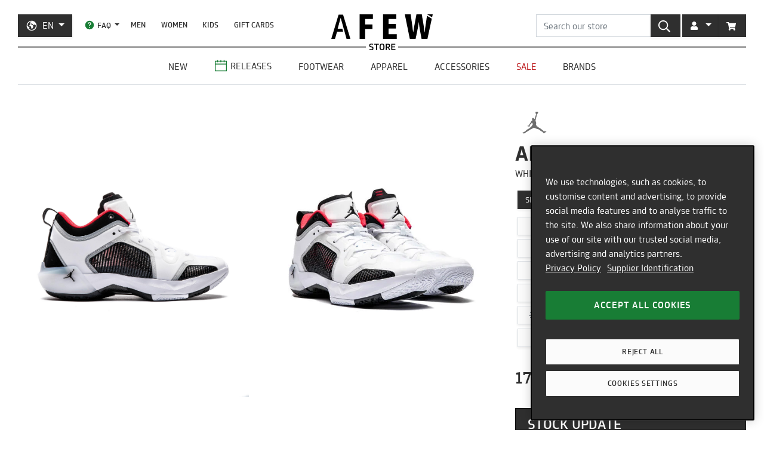

--- FILE ---
content_type: text/html; charset=utf-8
request_url: https://en.afew-store.com/products/air-jordan-xxxvii-low-white-black-siren-red
body_size: 27664
content:
<!doctype html>
<html lang="en" >
<head>
  

  <meta charset="utf-8">
  <meta http-equiv="X-UA-Compatible" content="IE=edge">
  <meta name="viewport" content="width=device-width,initial-scale=1">
  <meta name="theme-color" content="#2f2f2f">

  
      
      <link rel="canonical" href="https://en.afew-store.com/products/air-jordan-xxxvii-low-white-black-siren-red">
      <link rel="alternate" hreflang="de" href="https://de.afew-store.com/products/air-jordan-xxxvii-low-white-black-siren-red" /><link rel="alternate" hreflang="en" href="https://en.afew-store.com/products/air-jordan-xxxvii-low-white-black-siren-red" />
  

  
      <title>Air Jordan XXXVII LOW | DQ4122-100 | AFEW STORE</title>
      
          <meta name="description" content="Buy Air Jordan XXXVII LOW | 179.99 € | DQ4122-100 | buy online now | worldwide shipping | discover more styles at AFEW STORE">
      
  

  <link rel="shortcut icon" href="//en.afew-store.com/cdn/shop/t/45/assets/favicon_32x32.png?v=173534306958794174151700745862" type="image/png">
  
  
  <link rel="dns-prefetch" href="https://de.afew-store.com">
  <link rel="dns-prefetch" href="https://en.afew-store.com">
  <link rel="dns-prefetch" href="https://www.afew-store.com">
  <link rel="dns-prefetch" href="https://raffles.afew-store.com">
  <link rel="dns-prefetch" href="https://cdn.afew-store.com">
  <link rel="dns-prefetch" href="https://cdn.shopify.com">
  <link rel="dns-prefetch" href="https://assets.findify.io">
  
  
  <script>
  // function to set findify opt out cookie
  window.setFindifyOptOutCookie = (value) => {
    document.cookie = `findify_optout=${value ? 1 : 0}; path=/; domain=.afew-store.com`;
  };

  // function to set findify search cookie
  window.setFindifySearchCookie = (value) => {
    document.cookie = `findify_search=${value}; path=/; domain=.afew-store.com`;
  };

  //check if findify optout cookie is present and set initial value otherwise
  if (!document.cookie.includes('findify_optout')) {
    window.setFindifyOptOutCookie(true);
  }

  //save searchParams on page load
  window.findifySearchParams = document.location.search;

  window.addEventListener('OneTrustGroupsUpdated', (event) => {
    //check if consent is set for preferences / functional cookies
    const functionalCookiesEnabled = event.detail.includes('C0003');
    window.setFindifyOptOutCookie(!functionalCookiesEnabled);

    //save initial location search params to cookie
    const marketingCookiesEnabled = event.detail.includes('C0004');
    if (
      marketingCookiesEnabled &&
      !document.cookie.includes('findify_search') &&
      window.findifySearchParams
    ) {
      window.setFindifySearchCookie(window.findifySearchParams);
    }
  });
</script>
  <style>
  @font-face {
    font-family: 'TRMelf Freunde';
    src: url("//en.afew-store.com/cdn/shop/files/trmelffreunde_regular-webfont.woff?v=4709569274694620639") format('woff');
    font-weight: 400;
    font-style: normal;
  }

  @font-face {
    font-family: 'TRMelf Freunde';
    src: url("//en.afew-store.com/cdn/shop/files/trmelffreunde_medium-webfont.woff?v=6636595553443919420") format('woff');
    font-weight: 500;
    font-style: normal;
  }

  @font-face {
    font-family: 'TRMelf Freunde';
    src: url("//en.afew-store.com/cdn/shop/files/trmelffreunde_bold-webfont.woff?v=13284730154800301626") format('woff');
    font-weight: 700;
    font-style: normal;
  }

  @font-face {
    font-family: 'TRMelf Freunde';
    src: url("//en.afew-store.com/cdn/shop/files/trmelffreunde_black-webfont.woff?v=7447083278820415761") format('woff');
    font-weight: 900;
    font-style: normal;
  }
</style>

  
<link rel="prefetch" href="//en.afew-store.com/cdn/shop/t/45/assets/gift_card.min.css?v=97195855415705986091758616929" as="style"><link type="text/css" href="//en.afew-store.com/cdn/shop/t/45/assets/theme.min.css?v=130398318701793590551758616927" rel="stylesheet">
  <script>window.performance && window.performance.mark && window.performance.mark('shopify.content_for_header.start');</script><meta name="google-site-verification" content="vCyk9PlYfNGg-2QlFkYGibLwbLoMZYLxEdR0WJbE62M">
<meta id="shopify-digital-wallet" name="shopify-digital-wallet" content="/27184356/digital_wallets/dialog">
<meta name="shopify-checkout-api-token" content="a00701bebfb681225dcb1a2080b0db08">
<meta id="in-context-paypal-metadata" data-shop-id="27184356" data-venmo-supported="false" data-environment="production" data-locale="en_US" data-paypal-v4="true" data-currency="EUR">
<link rel="alternate" type="application/json+oembed" href="https://en.afew-store.com/products/air-jordan-xxxvii-low-white-black-siren-red.oembed">
<script async="async" src="/checkouts/internal/preloads.js?locale=en-US"></script>
<script id="apple-pay-shop-capabilities" type="application/json">{"shopId":27184356,"countryCode":"DE","currencyCode":"EUR","merchantCapabilities":["supports3DS"],"merchantId":"gid:\/\/shopify\/Shop\/27184356","merchantName":"AFEW STORE","requiredBillingContactFields":["postalAddress","email"],"requiredShippingContactFields":["postalAddress","email"],"shippingType":"shipping","supportedNetworks":["visa","maestro","masterCard","amex"],"total":{"type":"pending","label":"AFEW STORE","amount":"1.00"},"shopifyPaymentsEnabled":true,"supportsSubscriptions":true}</script>
<script id="shopify-features" type="application/json">{"accessToken":"a00701bebfb681225dcb1a2080b0db08","betas":["rich-media-storefront-analytics"],"domain":"en.afew-store.com","predictiveSearch":true,"shopId":27184356,"locale":"en"}</script>
<script>var Shopify = Shopify || {};
Shopify.shop = "afew-store.myshopify.com";
Shopify.locale = "en";
Shopify.currency = {"active":"EUR","rate":"1.0"};
Shopify.country = "US";
Shopify.theme = {"name":"AFEW Shopify 2023","id":143289090314,"schema_name":"AFEW 2023","schema_version":"4.0.0","theme_store_id":null,"role":"main"};
Shopify.theme.handle = "null";
Shopify.theme.style = {"id":null,"handle":null};
Shopify.cdnHost = "en.afew-store.com/cdn";
Shopify.routes = Shopify.routes || {};
Shopify.routes.root = "/";</script>
<script type="module">!function(o){(o.Shopify=o.Shopify||{}).modules=!0}(window);</script>
<script>!function(o){function n(){var o=[];function n(){o.push(Array.prototype.slice.apply(arguments))}return n.q=o,n}var t=o.Shopify=o.Shopify||{};t.loadFeatures=n(),t.autoloadFeatures=n()}(window);</script>
<script id="shop-js-analytics" type="application/json">{"pageType":"product"}</script>
<script defer="defer" async type="module" src="//en.afew-store.com/cdn/shopifycloud/shop-js/modules/v2/client.init-shop-cart-sync_BApSsMSl.en.esm.js"></script>
<script defer="defer" async type="module" src="//en.afew-store.com/cdn/shopifycloud/shop-js/modules/v2/chunk.common_CBoos6YZ.esm.js"></script>
<script type="module">
  await import("//en.afew-store.com/cdn/shopifycloud/shop-js/modules/v2/client.init-shop-cart-sync_BApSsMSl.en.esm.js");
await import("//en.afew-store.com/cdn/shopifycloud/shop-js/modules/v2/chunk.common_CBoos6YZ.esm.js");

  window.Shopify.SignInWithShop?.initShopCartSync?.({"fedCMEnabled":true,"windoidEnabled":true});

</script>
<script id="__st">var __st={"a":27184356,"offset":3600,"reqid":"2ece1399-f6fa-4f64-a8aa-8f5c30f3bdad-1768907800","pageurl":"en.afew-store.com\/products\/air-jordan-xxxvii-low-white-black-siren-red","u":"74fbca8eaa59","p":"product","rtyp":"product","rid":8111760408842};</script>
<script>window.ShopifyPaypalV4VisibilityTracking = true;</script>
<script id="form-persister">!function(){'use strict';const t='contact',e='new_comment',n=[[t,t],['blogs',e],['comments',e],[t,'customer']],o='password',r='form_key',c=['recaptcha-v3-token','g-recaptcha-response','h-captcha-response',o],s=()=>{try{return window.sessionStorage}catch{return}},i='__shopify_v',u=t=>t.elements[r],a=function(){const t=[...n].map((([t,e])=>`form[action*='/${t}']:not([data-nocaptcha='true']) input[name='form_type'][value='${e}']`)).join(',');var e;return e=t,()=>e?[...document.querySelectorAll(e)].map((t=>t.form)):[]}();function m(t){const e=u(t);a().includes(t)&&(!e||!e.value)&&function(t){try{if(!s())return;!function(t){const e=s();if(!e)return;const n=u(t);if(!n)return;const o=n.value;o&&e.removeItem(o)}(t);const e=Array.from(Array(32),(()=>Math.random().toString(36)[2])).join('');!function(t,e){u(t)||t.append(Object.assign(document.createElement('input'),{type:'hidden',name:r})),t.elements[r].value=e}(t,e),function(t,e){const n=s();if(!n)return;const r=[...t.querySelectorAll(`input[type='${o}']`)].map((({name:t})=>t)),u=[...c,...r],a={};for(const[o,c]of new FormData(t).entries())u.includes(o)||(a[o]=c);n.setItem(e,JSON.stringify({[i]:1,action:t.action,data:a}))}(t,e)}catch(e){console.error('failed to persist form',e)}}(t)}const f=t=>{if('true'===t.dataset.persistBound)return;const e=function(t,e){const n=function(t){return'function'==typeof t.submit?t.submit:HTMLFormElement.prototype.submit}(t).bind(t);return function(){let t;return()=>{t||(t=!0,(()=>{try{e(),n()}catch(t){(t=>{console.error('form submit failed',t)})(t)}})(),setTimeout((()=>t=!1),250))}}()}(t,(()=>{m(t)}));!function(t,e){if('function'==typeof t.submit&&'function'==typeof e)try{t.submit=e}catch{}}(t,e),t.addEventListener('submit',(t=>{t.preventDefault(),e()})),t.dataset.persistBound='true'};!function(){function t(t){const e=(t=>{const e=t.target;return e instanceof HTMLFormElement?e:e&&e.form})(t);e&&m(e)}document.addEventListener('submit',t),document.addEventListener('DOMContentLoaded',(()=>{const e=a();for(const t of e)f(t);var n;n=document.body,new window.MutationObserver((t=>{for(const e of t)if('childList'===e.type&&e.addedNodes.length)for(const t of e.addedNodes)1===t.nodeType&&'FORM'===t.tagName&&a().includes(t)&&f(t)})).observe(n,{childList:!0,subtree:!0,attributes:!1}),document.removeEventListener('submit',t)}))}()}();</script>
<script integrity="sha256-4kQ18oKyAcykRKYeNunJcIwy7WH5gtpwJnB7kiuLZ1E=" data-source-attribution="shopify.loadfeatures" defer="defer" src="//en.afew-store.com/cdn/shopifycloud/storefront/assets/storefront/load_feature-a0a9edcb.js" crossorigin="anonymous"></script>
<script data-source-attribution="shopify.dynamic_checkout.dynamic.init">var Shopify=Shopify||{};Shopify.PaymentButton=Shopify.PaymentButton||{isStorefrontPortableWallets:!0,init:function(){window.Shopify.PaymentButton.init=function(){};var t=document.createElement("script");t.src="https://en.afew-store.com/cdn/shopifycloud/portable-wallets/latest/portable-wallets.en.js",t.type="module",document.head.appendChild(t)}};
</script>
<script data-source-attribution="shopify.dynamic_checkout.buyer_consent">
  function portableWalletsHideBuyerConsent(e){var t=document.getElementById("shopify-buyer-consent"),n=document.getElementById("shopify-subscription-policy-button");t&&n&&(t.classList.add("hidden"),t.setAttribute("aria-hidden","true"),n.removeEventListener("click",e))}function portableWalletsShowBuyerConsent(e){var t=document.getElementById("shopify-buyer-consent"),n=document.getElementById("shopify-subscription-policy-button");t&&n&&(t.classList.remove("hidden"),t.removeAttribute("aria-hidden"),n.addEventListener("click",e))}window.Shopify?.PaymentButton&&(window.Shopify.PaymentButton.hideBuyerConsent=portableWalletsHideBuyerConsent,window.Shopify.PaymentButton.showBuyerConsent=portableWalletsShowBuyerConsent);
</script>
<script data-source-attribution="shopify.dynamic_checkout.cart.bootstrap">document.addEventListener("DOMContentLoaded",(function(){function t(){return document.querySelector("shopify-accelerated-checkout-cart, shopify-accelerated-checkout")}if(t())Shopify.PaymentButton.init();else{new MutationObserver((function(e,n){t()&&(Shopify.PaymentButton.init(),n.disconnect())})).observe(document.body,{childList:!0,subtree:!0})}}));
</script>
<link id="shopify-accelerated-checkout-styles" rel="stylesheet" media="screen" href="https://en.afew-store.com/cdn/shopifycloud/portable-wallets/latest/accelerated-checkout-backwards-compat.css" crossorigin="anonymous">
<style id="shopify-accelerated-checkout-cart">
        #shopify-buyer-consent {
  margin-top: 1em;
  display: inline-block;
  width: 100%;
}

#shopify-buyer-consent.hidden {
  display: none;
}

#shopify-subscription-policy-button {
  background: none;
  border: none;
  padding: 0;
  text-decoration: underline;
  font-size: inherit;
  cursor: pointer;
}

#shopify-subscription-policy-button::before {
  box-shadow: none;
}

      </style>

<script>window.performance && window.performance.mark && window.performance.mark('shopify.content_for_header.end');</script>
<script>
    window.locale = "EN";
    window.mediastation = null;
    window.click_url = "\/\/en.afew-store.com\/cdn\/shop\/t\/45\/assets\/click.wav?v=138215215473998282151693911464";
    window.locales = {
      custom: {
        discount_flag: {
          code: "CODE",
          active: "applied"
        }
      }
    };

    // Define dataLayer and the gtag function.
    window.dataLayer = window.dataLayer || [];
    function gtag(){dataLayer.push(arguments);}

    // Set default consent
    gtag('consent', 'default', {
        ad_storage: "denied",
        analytics_storage: "denied",
        functionality_storage: "denied",
        personalization_storage: "denied",
        security_storage: "denied",
        ad_user_data: "denied",
        ad_personalization: "denied",
    });
    
    
     
    // load the klaviyo object
    !function(){if(!window.klaviyo){window._klOnsite=window._klOnsite||[];try{window.klaviyo=new Proxy({},{get:function(n,i){return"push"===i?function(){var n;(n=window._klOnsite).push.apply(n,arguments)}:function(){for(var n=arguments.length,o=new Array(n),w=0;w<n;w++)o[w]=arguments[w];var t="function"==typeof o[o.length-1]?o.pop():void 0,e=new Promise((function(n){window._klOnsite.push([i].concat(o,[function(i){t&&t(i),n(i)}]))}));return e}}})}catch(n){window.klaviyo=window.klaviyo||[],window.klaviyo.push=function(){var n;(n=window._klOnsite).push.apply(n,arguments)}}}}();
    
    
    
    window.newsletter_form_id = "Yn7xhH";
    window.newsletter_signup_link = "https:\/\/manage.kmail-lists.com\/subscriptions\/subscribe?a=V6RSnQ\u0026g=YAnzYP";

    
    
    window.sale_update_form_id = "WKHDSA";
    window.sale_update_signup_link = "https:\/\/manage.kmail-lists.com\/subscriptions\/subscribe?a=V6RSnQ\u0026g=Y8C44Y";

    
    
    window.stock_update_form_id = "XvDCzX";
    window.stock_update_signup_link = "https:\/\/manage.kmail-lists.com\/subscriptions\/subscribe?a=V6RSnQ\u0026g=U5tnaU";
    

    window.external_svgs = "\/\/en.afew-store.com\/cdn\/shop\/t\/45\/assets\/icons-logos.svg?v=93703828852673949931760440876";
    
      
      
      var size_chart = {"3.5":{"US":"3.5","EU":"35.5","UK":"2.5","CM":"22"},"4":{"US":"4","EU":"36","UK":"3","CM":"22.5"},"4.5":{"US":"4.5","EU":"36.5","UK":"3.5","CM":"23"},"5":{"US":"5","EU":"37.5","UK":"4","CM":"23.5"},"5.5":{"US":"5.5","EU":"38","UK":"4.5","CM":"24"},"6":{"US":"6","EU":"38.5","UK":"5","CM":"24"},"6.5":{"US":"6.5","EU":"39","UK":"5.5","CM":"24.5"},"7":{"US":"7","EU":"40","UK":"6","CM":"25"},"7.5":{"US":"7.5","EU":"40.5","UK":"6.5","CM":"25.5"},"8":{"US":"8","EU":"41","UK":"7","CM":"26"},"8.5":{"US":"8.5","EU":"42","UK":"7.5","CM":"26.5"},"9":{"US":"9","EU":"42.5","UK":"8","CM":"27"},"9.5":{"US":"9.5","EU":"43","UK":"8.5","CM":"27.5"},"10":{"US":"10","EU":"44","UK":"9","CM":"28"},"10.5":{"US":"10.5","EU":"44.5","UK":"9.5","CM":"28.5"},"11":{"US":"11","EU":"45","UK":"10","CM":"29"},"11.5":{"US":"11.5","EU":"45.5","UK":"10.5","CM":"29.5"},"12":{"US":"12","EU":"46","UK":"11","CM":"30"},"12.5":{"US":"12.5","EU":"47","UK":"11.5","CM":"30.5"},"13":{"US":"13","EU":"47.5","UK":"12","CM":"31"},"13.5":{"US":"13.5","EU":"48","UK":"12.5","CM":"31.5"},"14":{"US":"14","EU":"48.5","UK":"13","CM":"32"},"15":{"US":"15","EU":"49.5","UK":"14","CM":"32.5"},"16":{"US":"16","EU":"50","UK":"15","CM":"33"},"17":{"US":"17","EU":"51","UK":"16","CM":"34"},"18":{"US":"18","EU":"52","UK":"17","CM":"35"}};
      const klaviyo_product = {
        Name: "Air Jordan XXXVII LOW",
        ProductID: 8111760408842,
        Tags: ["brand:Air Jordan","collection:Normal","collection:Releases","color:White","fit:Normal\/Regular","gender:Men","level1:air-jordan","material:Leather","material:Synthetic","shoesCut:Low Cut","status:onlineonly","status:outofstock","style:Basketball","style:Performance","tax:19","vendor:Air Jordan"],
        ImageURL: 'https:' + "\/\/en.afew-store.com\/cdn\/shop\/products\/air-jordan-xxxvii-low-white-black-siren-red-dq4122-100-footwear_20_3E_20sneaker_8961de50-6154-4fbf-9c04-47b81d892e35.jpg?v=1703841672\u0026width=600",
        URL: "https:\/\/en.afew-store.com" + "\/products\/air-jordan-xxxvii-low-white-black-siren-red",
        Brand: "Air Jordan",
        Price: 179.99,
        CompareAtPrice: 0
      };
      
      window.current_product = {
        id: 8111760408842,
        available: false,
        size_chart: size_chart,
        klaviyo_product: klaviyo_product,
        thumb: "\/\/en.afew-store.com\/cdn\/shop\/products\/air-jordan-xxxvii-low-white-black-siren-red-dq4122-100-footwear_20_3E_20sneaker_8961de50-6154-4fbf-9c04-47b81d892e35.jpg?v=1703841672\u0026width=600",
        release_type: "onlinerelease",
        release_date: "2023-01-23T09:00:00+01:00",
        status_tag: "outofstock"
      };

      var product_variants = {}
      
        
        
        var product_variant = {
          id: 44161501069578,
          available: false,
          title: "3.5",
          sku: "28590-3.5"
        };

        

        product_variants["28590-3.5"] = product_variant;
      
        
        
        var product_variant = {
          id: 44161501102346,
          available: false,
          title: "4",
          sku: "28590-4"
        };

        

        product_variants["28590-4"] = product_variant;
      
        
        
        var product_variant = {
          id: 44161501135114,
          available: false,
          title: "4.5",
          sku: "28590-4.5"
        };

        

        product_variants["28590-4.5"] = product_variant;
      
        
        
        var product_variant = {
          id: 44161501167882,
          available: false,
          title: "5",
          sku: "28590-5"
        };

        

        product_variants["28590-5"] = product_variant;
      
        
        
        var product_variant = {
          id: 44161501200650,
          available: false,
          title: "5.5",
          sku: "28590-5.5"
        };

        

        product_variants["28590-5.5"] = product_variant;
      
        
        
        var product_variant = {
          id: 44161501233418,
          available: false,
          title: "6",
          sku: "28590-6"
        };

        

        product_variants["28590-6"] = product_variant;
      
        
        
        var product_variant = {
          id: 44161501266186,
          available: false,
          title: "6.5",
          sku: "28590-6.5"
        };

        

        product_variants["28590-6.5"] = product_variant;
      
        
        
        var product_variant = {
          id: 44161501298954,
          available: false,
          title: "7",
          sku: "28590-7"
        };

        

        product_variants["28590-7"] = product_variant;
      
        
        
        var product_variant = {
          id: 44161501331722,
          available: false,
          title: "7.5",
          sku: "28590-7.5"
        };

        

        product_variants["28590-7.5"] = product_variant;
      
        
        
        var product_variant = {
          id: 44161501364490,
          available: false,
          title: "8",
          sku: "28590-8"
        };

        

        product_variants["28590-8"] = product_variant;
      
        
        
        var product_variant = {
          id: 44161501397258,
          available: false,
          title: "8.5",
          sku: "28590-8.5"
        };

        

        product_variants["28590-8.5"] = product_variant;
      
        
        
        var product_variant = {
          id: 44161501430026,
          available: false,
          title: "9",
          sku: "28590-9"
        };

        

        product_variants["28590-9"] = product_variant;
      
        
        
        var product_variant = {
          id: 44161501462794,
          available: false,
          title: "9.5",
          sku: "28590-9.5"
        };

        

        product_variants["28590-9.5"] = product_variant;
      
        
        
        var product_variant = {
          id: 44161501495562,
          available: false,
          title: "10",
          sku: "28590-10"
        };

        

        product_variants["28590-10"] = product_variant;
      
        
        
        var product_variant = {
          id: 44161501528330,
          available: false,
          title: "10.5",
          sku: "28590-10.5"
        };

        

        product_variants["28590-10.5"] = product_variant;
      
        
        
        var product_variant = {
          id: 44161501561098,
          available: false,
          title: "11",
          sku: "28590-11"
        };

        

        product_variants["28590-11"] = product_variant;
      
        
        
        var product_variant = {
          id: 44161501593866,
          available: false,
          title: "11.5",
          sku: "28590-11.5"
        };

        

        product_variants["28590-11.5"] = product_variant;
      
        
        
        var product_variant = {
          id: 44161501626634,
          available: false,
          title: "12",
          sku: "28590-12"
        };

        

        product_variants["28590-12"] = product_variant;
      
        
        
        var product_variant = {
          id: 44161501659402,
          available: false,
          title: "12.5",
          sku: "28590-12.5"
        };

        

        product_variants["28590-12.5"] = product_variant;
      
        
        
        var product_variant = {
          id: 44161501692170,
          available: false,
          title: "13",
          sku: "28590-13"
        };

        

        product_variants["28590-13"] = product_variant;
      
        
        
        var product_variant = {
          id: 44161501724938,
          available: false,
          title: "13.5",
          sku: "28590-13.5"
        };

        

        product_variants["28590-13.5"] = product_variant;
      
        
        
        var product_variant = {
          id: 44161501757706,
          available: false,
          title: "14",
          sku: "28590-14"
        };

        

        product_variants["28590-14"] = product_variant;
      
        
        
        var product_variant = {
          id: 44161501790474,
          available: false,
          title: "15",
          sku: "28590-15"
        };

        

        product_variants["28590-15"] = product_variant;
      
        
        
        var product_variant = {
          id: 44161501823242,
          available: false,
          title: "16",
          sku: "28590-16"
        };

        

        product_variants["28590-16"] = product_variant;
      
        
        
        var product_variant = {
          id: 44161501856010,
          available: false,
          title: "17",
          sku: "28590-17"
        };

        

        product_variants["28590-17"] = product_variant;
      
        
        
        var product_variant = {
          id: 44161501888778,
          available: false,
          title: "18",
          sku: "28590-18"
        };

        

        product_variants["28590-18"] = product_variant;
      
      window.current_product.variants = product_variants;

      
    

    window.search_terms = '';
    
  </script>

  
    <meta property="og:site_name" content="AFEW STORE">
<meta property="og:url" content="https://en.afew-store.com/products/air-jordan-xxxvii-low-white-black-siren-red">

<meta property="og:type" content="product">
<meta property="og:title" content="Air Jordan XXXVII LOW">
<meta property="og:description" content="">

<meta property="og:image" content="https://cdn.afew-store.com/assets/37/376231/1200/air-jordan-xxxvii-low-white-black-siren-red-dq4122-100-footwear%20%3E%20sneaker-packshots-0.jpg"><meta property="og:image" content="https://cdn.afew-store.com/assets/37/376229/1200/air-jordan-xxxvii-low-white-black-siren-red-dq4122-100-footwear%20%3E%20sneaker-packshots-30.jpg"><meta property="og:image" content="https://cdn.afew-store.com/assets/37/376228/1200/air-jordan-xxxvii-low-white-black-siren-red-dq4122-100-footwear%20%3E%20sneaker-packshots-60.jpg">

<meta property="product:availability" content="oos"><meta property="product:price:amount" content="179.99"><meta property="product:price:currency" content="EUR"><meta property="og:brand" content="Air Jordan">

<meta name="twitter:site" content="@afewstore">
<meta name="twitter:card" content="summary_large_image">
<meta name="twitter:title" content="Air Jordan XXXVII LOW">
<meta name="twitter:description" content="">

    
      
      <script type="text/plain" class="optanon-category-C0004" async src="https://static.klaviyo.com/onsite/js/klaviyo.js?company_id=V6RSnQ"></script>
      
    
  

  
<script type="text/javascript" src="//en.afew-store.com/cdn/shop/t/45/assets/afew.vendors.min.js?v=50185130694510340091758616933" defer="defer"></script><script type="text/javascript" src="//en.afew-store.com/cdn/shop/t/45/assets/templates.product.min.js?v=61119393023731256001765199274" defer="defer"></script>

  <script src="//assets.findify.io/afew-store-en.myshopify.com.min.js" defer></script>

<!-- BEGIN app block: shopify://apps/onetrust-consent-management/blocks/consent_management/a0f47f36-e440-438e-946e-6f1b3963b606 -->
<script src="https://cdn.shopify.com/extensions/f2dc2781-781c-4b62-b8ed-c5471f514e1a/51194b6b0c9144e9e9b055cb483ad8365a43092e/assets/storefront-consent.js"></script>
<script id="onetrust-script" src="https://cookie-cdn.cookiepro.com/scripttemplates/otSDKStub.js" type="text/javascript" charset="UTF-8" data-domain-script="c8ca97b8-4a12-4e49-ba63-0f76d0a22c24" data-shopify-consent-mapping={"analytics":["C0002"],"marketing":["C0004"],"preferences":["C0003"],"sale_of_data":[]}></script><!-- END app block --><link href="https://monorail-edge.shopifysvc.com" rel="dns-prefetch">
<script>(function(){if ("sendBeacon" in navigator && "performance" in window) {try {var session_token_from_headers = performance.getEntriesByType('navigation')[0].serverTiming.find(x => x.name == '_s').description;} catch {var session_token_from_headers = undefined;}var session_cookie_matches = document.cookie.match(/_shopify_s=([^;]*)/);var session_token_from_cookie = session_cookie_matches && session_cookie_matches.length === 2 ? session_cookie_matches[1] : "";var session_token = session_token_from_headers || session_token_from_cookie || "";function handle_abandonment_event(e) {var entries = performance.getEntries().filter(function(entry) {return /monorail-edge.shopifysvc.com/.test(entry.name);});if (!window.abandonment_tracked && entries.length === 0) {window.abandonment_tracked = true;var currentMs = Date.now();var navigation_start = performance.timing.navigationStart;var payload = {shop_id: 27184356,url: window.location.href,navigation_start,duration: currentMs - navigation_start,session_token,page_type: "product"};window.navigator.sendBeacon("https://monorail-edge.shopifysvc.com/v1/produce", JSON.stringify({schema_id: "online_store_buyer_site_abandonment/1.1",payload: payload,metadata: {event_created_at_ms: currentMs,event_sent_at_ms: currentMs}}));}}window.addEventListener('pagehide', handle_abandonment_event);}}());</script>
<script id="web-pixels-manager-setup">(function e(e,d,r,n,o){if(void 0===o&&(o={}),!Boolean(null===(a=null===(i=window.Shopify)||void 0===i?void 0:i.analytics)||void 0===a?void 0:a.replayQueue)){var i,a;window.Shopify=window.Shopify||{};var t=window.Shopify;t.analytics=t.analytics||{};var s=t.analytics;s.replayQueue=[],s.publish=function(e,d,r){return s.replayQueue.push([e,d,r]),!0};try{self.performance.mark("wpm:start")}catch(e){}var l=function(){var e={modern:/Edge?\/(1{2}[4-9]|1[2-9]\d|[2-9]\d{2}|\d{4,})\.\d+(\.\d+|)|Firefox\/(1{2}[4-9]|1[2-9]\d|[2-9]\d{2}|\d{4,})\.\d+(\.\d+|)|Chrom(ium|e)\/(9{2}|\d{3,})\.\d+(\.\d+|)|(Maci|X1{2}).+ Version\/(15\.\d+|(1[6-9]|[2-9]\d|\d{3,})\.\d+)([,.]\d+|)( \(\w+\)|)( Mobile\/\w+|) Safari\/|Chrome.+OPR\/(9{2}|\d{3,})\.\d+\.\d+|(CPU[ +]OS|iPhone[ +]OS|CPU[ +]iPhone|CPU IPhone OS|CPU iPad OS)[ +]+(15[._]\d+|(1[6-9]|[2-9]\d|\d{3,})[._]\d+)([._]\d+|)|Android:?[ /-](13[3-9]|1[4-9]\d|[2-9]\d{2}|\d{4,})(\.\d+|)(\.\d+|)|Android.+Firefox\/(13[5-9]|1[4-9]\d|[2-9]\d{2}|\d{4,})\.\d+(\.\d+|)|Android.+Chrom(ium|e)\/(13[3-9]|1[4-9]\d|[2-9]\d{2}|\d{4,})\.\d+(\.\d+|)|SamsungBrowser\/([2-9]\d|\d{3,})\.\d+/,legacy:/Edge?\/(1[6-9]|[2-9]\d|\d{3,})\.\d+(\.\d+|)|Firefox\/(5[4-9]|[6-9]\d|\d{3,})\.\d+(\.\d+|)|Chrom(ium|e)\/(5[1-9]|[6-9]\d|\d{3,})\.\d+(\.\d+|)([\d.]+$|.*Safari\/(?![\d.]+ Edge\/[\d.]+$))|(Maci|X1{2}).+ Version\/(10\.\d+|(1[1-9]|[2-9]\d|\d{3,})\.\d+)([,.]\d+|)( \(\w+\)|)( Mobile\/\w+|) Safari\/|Chrome.+OPR\/(3[89]|[4-9]\d|\d{3,})\.\d+\.\d+|(CPU[ +]OS|iPhone[ +]OS|CPU[ +]iPhone|CPU IPhone OS|CPU iPad OS)[ +]+(10[._]\d+|(1[1-9]|[2-9]\d|\d{3,})[._]\d+)([._]\d+|)|Android:?[ /-](13[3-9]|1[4-9]\d|[2-9]\d{2}|\d{4,})(\.\d+|)(\.\d+|)|Mobile Safari.+OPR\/([89]\d|\d{3,})\.\d+\.\d+|Android.+Firefox\/(13[5-9]|1[4-9]\d|[2-9]\d{2}|\d{4,})\.\d+(\.\d+|)|Android.+Chrom(ium|e)\/(13[3-9]|1[4-9]\d|[2-9]\d{2}|\d{4,})\.\d+(\.\d+|)|Android.+(UC? ?Browser|UCWEB|U3)[ /]?(15\.([5-9]|\d{2,})|(1[6-9]|[2-9]\d|\d{3,})\.\d+)\.\d+|SamsungBrowser\/(5\.\d+|([6-9]|\d{2,})\.\d+)|Android.+MQ{2}Browser\/(14(\.(9|\d{2,})|)|(1[5-9]|[2-9]\d|\d{3,})(\.\d+|))(\.\d+|)|K[Aa][Ii]OS\/(3\.\d+|([4-9]|\d{2,})\.\d+)(\.\d+|)/},d=e.modern,r=e.legacy,n=navigator.userAgent;return n.match(d)?"modern":n.match(r)?"legacy":"unknown"}(),u="modern"===l?"modern":"legacy",c=(null!=n?n:{modern:"",legacy:""})[u],f=function(e){return[e.baseUrl,"/wpm","/b",e.hashVersion,"modern"===e.buildTarget?"m":"l",".js"].join("")}({baseUrl:d,hashVersion:r,buildTarget:u}),m=function(e){var d=e.version,r=e.bundleTarget,n=e.surface,o=e.pageUrl,i=e.monorailEndpoint;return{emit:function(e){var a=e.status,t=e.errorMsg,s=(new Date).getTime(),l=JSON.stringify({metadata:{event_sent_at_ms:s},events:[{schema_id:"web_pixels_manager_load/3.1",payload:{version:d,bundle_target:r,page_url:o,status:a,surface:n,error_msg:t},metadata:{event_created_at_ms:s}}]});if(!i)return console&&console.warn&&console.warn("[Web Pixels Manager] No Monorail endpoint provided, skipping logging."),!1;try{return self.navigator.sendBeacon.bind(self.navigator)(i,l)}catch(e){}var u=new XMLHttpRequest;try{return u.open("POST",i,!0),u.setRequestHeader("Content-Type","text/plain"),u.send(l),!0}catch(e){return console&&console.warn&&console.warn("[Web Pixels Manager] Got an unhandled error while logging to Monorail."),!1}}}}({version:r,bundleTarget:l,surface:e.surface,pageUrl:self.location.href,monorailEndpoint:e.monorailEndpoint});try{o.browserTarget=l,function(e){var d=e.src,r=e.async,n=void 0===r||r,o=e.onload,i=e.onerror,a=e.sri,t=e.scriptDataAttributes,s=void 0===t?{}:t,l=document.createElement("script"),u=document.querySelector("head"),c=document.querySelector("body");if(l.async=n,l.src=d,a&&(l.integrity=a,l.crossOrigin="anonymous"),s)for(var f in s)if(Object.prototype.hasOwnProperty.call(s,f))try{l.dataset[f]=s[f]}catch(e){}if(o&&l.addEventListener("load",o),i&&l.addEventListener("error",i),u)u.appendChild(l);else{if(!c)throw new Error("Did not find a head or body element to append the script");c.appendChild(l)}}({src:f,async:!0,onload:function(){if(!function(){var e,d;return Boolean(null===(d=null===(e=window.Shopify)||void 0===e?void 0:e.analytics)||void 0===d?void 0:d.initialized)}()){var d=window.webPixelsManager.init(e)||void 0;if(d){var r=window.Shopify.analytics;r.replayQueue.forEach((function(e){var r=e[0],n=e[1],o=e[2];d.publishCustomEvent(r,n,o)})),r.replayQueue=[],r.publish=d.publishCustomEvent,r.visitor=d.visitor,r.initialized=!0}}},onerror:function(){return m.emit({status:"failed",errorMsg:"".concat(f," has failed to load")})},sri:function(e){var d=/^sha384-[A-Za-z0-9+/=]+$/;return"string"==typeof e&&d.test(e)}(c)?c:"",scriptDataAttributes:o}),m.emit({status:"loading"})}catch(e){m.emit({status:"failed",errorMsg:(null==e?void 0:e.message)||"Unknown error"})}}})({shopId: 27184356,storefrontBaseUrl: "https://de.afew-store.com",extensionsBaseUrl: "https://extensions.shopifycdn.com/cdn/shopifycloud/web-pixels-manager",monorailEndpoint: "https://monorail-edge.shopifysvc.com/unstable/produce_batch",surface: "storefront-renderer",enabledBetaFlags: ["2dca8a86"],webPixelsConfigList: [{"id":"3322118410","configuration":"{\"accountID\":\"V6RSnQ\",\"webPixelConfig\":\"eyJlbmFibGVBZGRlZFRvQ2FydEV2ZW50cyI6IHRydWV9\"}","eventPayloadVersion":"v1","runtimeContext":"STRICT","scriptVersion":"524f6c1ee37bacdca7657a665bdca589","type":"APP","apiClientId":123074,"privacyPurposes":["ANALYTICS","MARKETING"],"dataSharingAdjustments":{"protectedCustomerApprovalScopes":["read_customer_address","read_customer_email","read_customer_name","read_customer_personal_data","read_customer_phone"]}},{"id":"2702344458","configuration":"{\"config\":\"{\\\"google_tag_ids\\\":[\\\"G-1TSW6QP7DB\\\",\\\"AW-936752044\\\",\\\"GT-K4CG9QM3\\\"],\\\"target_country\\\":\\\"ZZ\\\",\\\"gtag_events\\\":[{\\\"type\\\":\\\"begin_checkout\\\",\\\"action_label\\\":[\\\"G-1TSW6QP7DB\\\",\\\"AW-936752044\\\/Hn3HCL-Ml4obEKzn1r4D\\\"]},{\\\"type\\\":\\\"search\\\",\\\"action_label\\\":[\\\"G-1TSW6QP7DB\\\",\\\"AW-936752044\\\/v_SRCIGoooobEKzn1r4D\\\"]},{\\\"type\\\":\\\"view_item\\\",\\\"action_label\\\":[\\\"G-1TSW6QP7DB\\\",\\\"AW-936752044\\\/yWuRCP6nooobEKzn1r4D\\\",\\\"MC-9BSLK4CW1H\\\"]},{\\\"type\\\":\\\"purchase\\\",\\\"action_label\\\":[\\\"G-1TSW6QP7DB\\\",\\\"AW-936752044\\\/E9rRCLyMl4obEKzn1r4D\\\",\\\"MC-9BSLK4CW1H\\\"]},{\\\"type\\\":\\\"page_view\\\",\\\"action_label\\\":[\\\"G-1TSW6QP7DB\\\",\\\"AW-936752044\\\/M8orCPunooobEKzn1r4D\\\",\\\"MC-9BSLK4CW1H\\\"]},{\\\"type\\\":\\\"add_payment_info\\\",\\\"action_label\\\":[\\\"G-1TSW6QP7DB\\\",\\\"AW-936752044\\\/zDuSCISoooobEKzn1r4D\\\"]},{\\\"type\\\":\\\"add_to_cart\\\",\\\"action_label\\\":[\\\"G-1TSW6QP7DB\\\",\\\"AW-936752044\\\/V5-mCPinooobEKzn1r4D\\\"]}],\\\"enable_monitoring_mode\\\":false}\"}","eventPayloadVersion":"v1","runtimeContext":"OPEN","scriptVersion":"b2a88bafab3e21179ed38636efcd8a93","type":"APP","apiClientId":1780363,"privacyPurposes":[],"dataSharingAdjustments":{"protectedCustomerApprovalScopes":["read_customer_address","read_customer_email","read_customer_name","read_customer_personal_data","read_customer_phone"]}},{"id":"263323914","eventPayloadVersion":"1","runtimeContext":"LAX","scriptVersion":"1","type":"CUSTOM","privacyPurposes":["PREFERENCES"],"name":"Findify"},{"id":"263356682","eventPayloadVersion":"1","runtimeContext":"LAX","scriptVersion":"3","type":"CUSTOM","privacyPurposes":["MARKETING"],"name":"Webgains"},{"id":"shopify-app-pixel","configuration":"{}","eventPayloadVersion":"v1","runtimeContext":"STRICT","scriptVersion":"0450","apiClientId":"shopify-pixel","type":"APP","privacyPurposes":["ANALYTICS","MARKETING"]},{"id":"shopify-custom-pixel","eventPayloadVersion":"v1","runtimeContext":"LAX","scriptVersion":"0450","apiClientId":"shopify-pixel","type":"CUSTOM","privacyPurposes":["ANALYTICS","MARKETING"]}],isMerchantRequest: false,initData: {"shop":{"name":"AFEW STORE","paymentSettings":{"currencyCode":"EUR"},"myshopifyDomain":"afew-store.myshopify.com","countryCode":"DE","storefrontUrl":"https:\/\/en.afew-store.com"},"customer":null,"cart":null,"checkout":null,"productVariants":[{"price":{"amount":179.99,"currencyCode":"EUR"},"product":{"title":"Air Jordan XXXVII LOW","vendor":"Air Jordan","id":"8111760408842","untranslatedTitle":"Air Jordan XXXVII LOW","url":"\/products\/air-jordan-xxxvii-low-white-black-siren-red","type":"Footwear \u003e Sneaker"},"id":"44161501069578","image":{"src":"\/\/en.afew-store.com\/cdn\/shop\/products\/air-jordan-xxxvii-low-white-black-siren-red-dq4122-100-footwear_20_3E_20sneaker_8961de50-6154-4fbf-9c04-47b81d892e35.jpg?v=1703841672"},"sku":"28590-3.5","title":"3.5","untranslatedTitle":"3.5"},{"price":{"amount":179.99,"currencyCode":"EUR"},"product":{"title":"Air Jordan XXXVII LOW","vendor":"Air Jordan","id":"8111760408842","untranslatedTitle":"Air Jordan XXXVII LOW","url":"\/products\/air-jordan-xxxvii-low-white-black-siren-red","type":"Footwear \u003e Sneaker"},"id":"44161501102346","image":{"src":"\/\/en.afew-store.com\/cdn\/shop\/products\/air-jordan-xxxvii-low-white-black-siren-red-dq4122-100-footwear_20_3E_20sneaker_8961de50-6154-4fbf-9c04-47b81d892e35.jpg?v=1703841672"},"sku":"28590-4","title":"4","untranslatedTitle":"4"},{"price":{"amount":179.99,"currencyCode":"EUR"},"product":{"title":"Air Jordan XXXVII LOW","vendor":"Air Jordan","id":"8111760408842","untranslatedTitle":"Air Jordan XXXVII LOW","url":"\/products\/air-jordan-xxxvii-low-white-black-siren-red","type":"Footwear \u003e Sneaker"},"id":"44161501135114","image":{"src":"\/\/en.afew-store.com\/cdn\/shop\/products\/air-jordan-xxxvii-low-white-black-siren-red-dq4122-100-footwear_20_3E_20sneaker_8961de50-6154-4fbf-9c04-47b81d892e35.jpg?v=1703841672"},"sku":"28590-4.5","title":"4.5","untranslatedTitle":"4.5"},{"price":{"amount":179.99,"currencyCode":"EUR"},"product":{"title":"Air Jordan XXXVII LOW","vendor":"Air Jordan","id":"8111760408842","untranslatedTitle":"Air Jordan XXXVII LOW","url":"\/products\/air-jordan-xxxvii-low-white-black-siren-red","type":"Footwear \u003e Sneaker"},"id":"44161501167882","image":{"src":"\/\/en.afew-store.com\/cdn\/shop\/products\/air-jordan-xxxvii-low-white-black-siren-red-dq4122-100-footwear_20_3E_20sneaker_8961de50-6154-4fbf-9c04-47b81d892e35.jpg?v=1703841672"},"sku":"28590-5","title":"5","untranslatedTitle":"5"},{"price":{"amount":179.99,"currencyCode":"EUR"},"product":{"title":"Air Jordan XXXVII LOW","vendor":"Air Jordan","id":"8111760408842","untranslatedTitle":"Air Jordan XXXVII LOW","url":"\/products\/air-jordan-xxxvii-low-white-black-siren-red","type":"Footwear \u003e Sneaker"},"id":"44161501200650","image":{"src":"\/\/en.afew-store.com\/cdn\/shop\/products\/air-jordan-xxxvii-low-white-black-siren-red-dq4122-100-footwear_20_3E_20sneaker_8961de50-6154-4fbf-9c04-47b81d892e35.jpg?v=1703841672"},"sku":"28590-5.5","title":"5.5","untranslatedTitle":"5.5"},{"price":{"amount":179.99,"currencyCode":"EUR"},"product":{"title":"Air Jordan XXXVII LOW","vendor":"Air Jordan","id":"8111760408842","untranslatedTitle":"Air Jordan XXXVII LOW","url":"\/products\/air-jordan-xxxvii-low-white-black-siren-red","type":"Footwear \u003e Sneaker"},"id":"44161501233418","image":{"src":"\/\/en.afew-store.com\/cdn\/shop\/products\/air-jordan-xxxvii-low-white-black-siren-red-dq4122-100-footwear_20_3E_20sneaker_8961de50-6154-4fbf-9c04-47b81d892e35.jpg?v=1703841672"},"sku":"28590-6","title":"6","untranslatedTitle":"6"},{"price":{"amount":179.99,"currencyCode":"EUR"},"product":{"title":"Air Jordan XXXVII LOW","vendor":"Air Jordan","id":"8111760408842","untranslatedTitle":"Air Jordan XXXVII LOW","url":"\/products\/air-jordan-xxxvii-low-white-black-siren-red","type":"Footwear \u003e Sneaker"},"id":"44161501266186","image":{"src":"\/\/en.afew-store.com\/cdn\/shop\/products\/air-jordan-xxxvii-low-white-black-siren-red-dq4122-100-footwear_20_3E_20sneaker_8961de50-6154-4fbf-9c04-47b81d892e35.jpg?v=1703841672"},"sku":"28590-6.5","title":"6.5","untranslatedTitle":"6.5"},{"price":{"amount":179.99,"currencyCode":"EUR"},"product":{"title":"Air Jordan XXXVII LOW","vendor":"Air Jordan","id":"8111760408842","untranslatedTitle":"Air Jordan XXXVII LOW","url":"\/products\/air-jordan-xxxvii-low-white-black-siren-red","type":"Footwear \u003e Sneaker"},"id":"44161501298954","image":{"src":"\/\/en.afew-store.com\/cdn\/shop\/products\/air-jordan-xxxvii-low-white-black-siren-red-dq4122-100-footwear_20_3E_20sneaker_8961de50-6154-4fbf-9c04-47b81d892e35.jpg?v=1703841672"},"sku":"28590-7","title":"7","untranslatedTitle":"7"},{"price":{"amount":179.99,"currencyCode":"EUR"},"product":{"title":"Air Jordan XXXVII LOW","vendor":"Air Jordan","id":"8111760408842","untranslatedTitle":"Air Jordan XXXVII LOW","url":"\/products\/air-jordan-xxxvii-low-white-black-siren-red","type":"Footwear \u003e Sneaker"},"id":"44161501331722","image":{"src":"\/\/en.afew-store.com\/cdn\/shop\/products\/air-jordan-xxxvii-low-white-black-siren-red-dq4122-100-footwear_20_3E_20sneaker_8961de50-6154-4fbf-9c04-47b81d892e35.jpg?v=1703841672"},"sku":"28590-7.5","title":"7.5","untranslatedTitle":"7.5"},{"price":{"amount":179.99,"currencyCode":"EUR"},"product":{"title":"Air Jordan XXXVII LOW","vendor":"Air Jordan","id":"8111760408842","untranslatedTitle":"Air Jordan XXXVII LOW","url":"\/products\/air-jordan-xxxvii-low-white-black-siren-red","type":"Footwear \u003e Sneaker"},"id":"44161501364490","image":{"src":"\/\/en.afew-store.com\/cdn\/shop\/products\/air-jordan-xxxvii-low-white-black-siren-red-dq4122-100-footwear_20_3E_20sneaker_8961de50-6154-4fbf-9c04-47b81d892e35.jpg?v=1703841672"},"sku":"28590-8","title":"8","untranslatedTitle":"8"},{"price":{"amount":179.99,"currencyCode":"EUR"},"product":{"title":"Air Jordan XXXVII LOW","vendor":"Air Jordan","id":"8111760408842","untranslatedTitle":"Air Jordan XXXVII LOW","url":"\/products\/air-jordan-xxxvii-low-white-black-siren-red","type":"Footwear \u003e Sneaker"},"id":"44161501397258","image":{"src":"\/\/en.afew-store.com\/cdn\/shop\/products\/air-jordan-xxxvii-low-white-black-siren-red-dq4122-100-footwear_20_3E_20sneaker_8961de50-6154-4fbf-9c04-47b81d892e35.jpg?v=1703841672"},"sku":"28590-8.5","title":"8.5","untranslatedTitle":"8.5"},{"price":{"amount":179.99,"currencyCode":"EUR"},"product":{"title":"Air Jordan XXXVII LOW","vendor":"Air Jordan","id":"8111760408842","untranslatedTitle":"Air Jordan XXXVII LOW","url":"\/products\/air-jordan-xxxvii-low-white-black-siren-red","type":"Footwear \u003e Sneaker"},"id":"44161501430026","image":{"src":"\/\/en.afew-store.com\/cdn\/shop\/products\/air-jordan-xxxvii-low-white-black-siren-red-dq4122-100-footwear_20_3E_20sneaker_8961de50-6154-4fbf-9c04-47b81d892e35.jpg?v=1703841672"},"sku":"28590-9","title":"9","untranslatedTitle":"9"},{"price":{"amount":179.99,"currencyCode":"EUR"},"product":{"title":"Air Jordan XXXVII LOW","vendor":"Air Jordan","id":"8111760408842","untranslatedTitle":"Air Jordan XXXVII LOW","url":"\/products\/air-jordan-xxxvii-low-white-black-siren-red","type":"Footwear \u003e Sneaker"},"id":"44161501462794","image":{"src":"\/\/en.afew-store.com\/cdn\/shop\/products\/air-jordan-xxxvii-low-white-black-siren-red-dq4122-100-footwear_20_3E_20sneaker_8961de50-6154-4fbf-9c04-47b81d892e35.jpg?v=1703841672"},"sku":"28590-9.5","title":"9.5","untranslatedTitle":"9.5"},{"price":{"amount":179.99,"currencyCode":"EUR"},"product":{"title":"Air Jordan XXXVII LOW","vendor":"Air Jordan","id":"8111760408842","untranslatedTitle":"Air Jordan XXXVII LOW","url":"\/products\/air-jordan-xxxvii-low-white-black-siren-red","type":"Footwear \u003e Sneaker"},"id":"44161501495562","image":{"src":"\/\/en.afew-store.com\/cdn\/shop\/products\/air-jordan-xxxvii-low-white-black-siren-red-dq4122-100-footwear_20_3E_20sneaker_8961de50-6154-4fbf-9c04-47b81d892e35.jpg?v=1703841672"},"sku":"28590-10","title":"10","untranslatedTitle":"10"},{"price":{"amount":179.99,"currencyCode":"EUR"},"product":{"title":"Air Jordan XXXVII LOW","vendor":"Air Jordan","id":"8111760408842","untranslatedTitle":"Air Jordan XXXVII LOW","url":"\/products\/air-jordan-xxxvii-low-white-black-siren-red","type":"Footwear \u003e Sneaker"},"id":"44161501528330","image":{"src":"\/\/en.afew-store.com\/cdn\/shop\/products\/air-jordan-xxxvii-low-white-black-siren-red-dq4122-100-footwear_20_3E_20sneaker_8961de50-6154-4fbf-9c04-47b81d892e35.jpg?v=1703841672"},"sku":"28590-10.5","title":"10.5","untranslatedTitle":"10.5"},{"price":{"amount":179.99,"currencyCode":"EUR"},"product":{"title":"Air Jordan XXXVII LOW","vendor":"Air Jordan","id":"8111760408842","untranslatedTitle":"Air Jordan XXXVII LOW","url":"\/products\/air-jordan-xxxvii-low-white-black-siren-red","type":"Footwear \u003e Sneaker"},"id":"44161501561098","image":{"src":"\/\/en.afew-store.com\/cdn\/shop\/products\/air-jordan-xxxvii-low-white-black-siren-red-dq4122-100-footwear_20_3E_20sneaker_8961de50-6154-4fbf-9c04-47b81d892e35.jpg?v=1703841672"},"sku":"28590-11","title":"11","untranslatedTitle":"11"},{"price":{"amount":179.99,"currencyCode":"EUR"},"product":{"title":"Air Jordan XXXVII LOW","vendor":"Air Jordan","id":"8111760408842","untranslatedTitle":"Air Jordan XXXVII LOW","url":"\/products\/air-jordan-xxxvii-low-white-black-siren-red","type":"Footwear \u003e Sneaker"},"id":"44161501593866","image":{"src":"\/\/en.afew-store.com\/cdn\/shop\/products\/air-jordan-xxxvii-low-white-black-siren-red-dq4122-100-footwear_20_3E_20sneaker_8961de50-6154-4fbf-9c04-47b81d892e35.jpg?v=1703841672"},"sku":"28590-11.5","title":"11.5","untranslatedTitle":"11.5"},{"price":{"amount":179.99,"currencyCode":"EUR"},"product":{"title":"Air Jordan XXXVII LOW","vendor":"Air Jordan","id":"8111760408842","untranslatedTitle":"Air Jordan XXXVII LOW","url":"\/products\/air-jordan-xxxvii-low-white-black-siren-red","type":"Footwear \u003e Sneaker"},"id":"44161501626634","image":{"src":"\/\/en.afew-store.com\/cdn\/shop\/products\/air-jordan-xxxvii-low-white-black-siren-red-dq4122-100-footwear_20_3E_20sneaker_8961de50-6154-4fbf-9c04-47b81d892e35.jpg?v=1703841672"},"sku":"28590-12","title":"12","untranslatedTitle":"12"},{"price":{"amount":179.99,"currencyCode":"EUR"},"product":{"title":"Air Jordan XXXVII LOW","vendor":"Air Jordan","id":"8111760408842","untranslatedTitle":"Air Jordan XXXVII LOW","url":"\/products\/air-jordan-xxxvii-low-white-black-siren-red","type":"Footwear \u003e Sneaker"},"id":"44161501659402","image":{"src":"\/\/en.afew-store.com\/cdn\/shop\/products\/air-jordan-xxxvii-low-white-black-siren-red-dq4122-100-footwear_20_3E_20sneaker_8961de50-6154-4fbf-9c04-47b81d892e35.jpg?v=1703841672"},"sku":"28590-12.5","title":"12.5","untranslatedTitle":"12.5"},{"price":{"amount":179.99,"currencyCode":"EUR"},"product":{"title":"Air Jordan XXXVII LOW","vendor":"Air Jordan","id":"8111760408842","untranslatedTitle":"Air Jordan XXXVII LOW","url":"\/products\/air-jordan-xxxvii-low-white-black-siren-red","type":"Footwear \u003e Sneaker"},"id":"44161501692170","image":{"src":"\/\/en.afew-store.com\/cdn\/shop\/products\/air-jordan-xxxvii-low-white-black-siren-red-dq4122-100-footwear_20_3E_20sneaker_8961de50-6154-4fbf-9c04-47b81d892e35.jpg?v=1703841672"},"sku":"28590-13","title":"13","untranslatedTitle":"13"},{"price":{"amount":179.99,"currencyCode":"EUR"},"product":{"title":"Air Jordan XXXVII LOW","vendor":"Air Jordan","id":"8111760408842","untranslatedTitle":"Air Jordan XXXVII LOW","url":"\/products\/air-jordan-xxxvii-low-white-black-siren-red","type":"Footwear \u003e Sneaker"},"id":"44161501724938","image":{"src":"\/\/en.afew-store.com\/cdn\/shop\/products\/air-jordan-xxxvii-low-white-black-siren-red-dq4122-100-footwear_20_3E_20sneaker_8961de50-6154-4fbf-9c04-47b81d892e35.jpg?v=1703841672"},"sku":"28590-13.5","title":"13.5","untranslatedTitle":"13.5"},{"price":{"amount":179.99,"currencyCode":"EUR"},"product":{"title":"Air Jordan XXXVII LOW","vendor":"Air Jordan","id":"8111760408842","untranslatedTitle":"Air Jordan XXXVII LOW","url":"\/products\/air-jordan-xxxvii-low-white-black-siren-red","type":"Footwear \u003e Sneaker"},"id":"44161501757706","image":{"src":"\/\/en.afew-store.com\/cdn\/shop\/products\/air-jordan-xxxvii-low-white-black-siren-red-dq4122-100-footwear_20_3E_20sneaker_8961de50-6154-4fbf-9c04-47b81d892e35.jpg?v=1703841672"},"sku":"28590-14","title":"14","untranslatedTitle":"14"},{"price":{"amount":179.99,"currencyCode":"EUR"},"product":{"title":"Air Jordan XXXVII LOW","vendor":"Air Jordan","id":"8111760408842","untranslatedTitle":"Air Jordan XXXVII LOW","url":"\/products\/air-jordan-xxxvii-low-white-black-siren-red","type":"Footwear \u003e Sneaker"},"id":"44161501790474","image":{"src":"\/\/en.afew-store.com\/cdn\/shop\/products\/air-jordan-xxxvii-low-white-black-siren-red-dq4122-100-footwear_20_3E_20sneaker_8961de50-6154-4fbf-9c04-47b81d892e35.jpg?v=1703841672"},"sku":"28590-15","title":"15","untranslatedTitle":"15"},{"price":{"amount":179.99,"currencyCode":"EUR"},"product":{"title":"Air Jordan XXXVII LOW","vendor":"Air Jordan","id":"8111760408842","untranslatedTitle":"Air Jordan XXXVII LOW","url":"\/products\/air-jordan-xxxvii-low-white-black-siren-red","type":"Footwear \u003e Sneaker"},"id":"44161501823242","image":{"src":"\/\/en.afew-store.com\/cdn\/shop\/products\/air-jordan-xxxvii-low-white-black-siren-red-dq4122-100-footwear_20_3E_20sneaker_8961de50-6154-4fbf-9c04-47b81d892e35.jpg?v=1703841672"},"sku":"28590-16","title":"16","untranslatedTitle":"16"},{"price":{"amount":179.99,"currencyCode":"EUR"},"product":{"title":"Air Jordan XXXVII LOW","vendor":"Air Jordan","id":"8111760408842","untranslatedTitle":"Air Jordan XXXVII LOW","url":"\/products\/air-jordan-xxxvii-low-white-black-siren-red","type":"Footwear \u003e Sneaker"},"id":"44161501856010","image":{"src":"\/\/en.afew-store.com\/cdn\/shop\/products\/air-jordan-xxxvii-low-white-black-siren-red-dq4122-100-footwear_20_3E_20sneaker_8961de50-6154-4fbf-9c04-47b81d892e35.jpg?v=1703841672"},"sku":"28590-17","title":"17","untranslatedTitle":"17"},{"price":{"amount":179.99,"currencyCode":"EUR"},"product":{"title":"Air Jordan XXXVII LOW","vendor":"Air Jordan","id":"8111760408842","untranslatedTitle":"Air Jordan XXXVII LOW","url":"\/products\/air-jordan-xxxvii-low-white-black-siren-red","type":"Footwear \u003e Sneaker"},"id":"44161501888778","image":{"src":"\/\/en.afew-store.com\/cdn\/shop\/products\/air-jordan-xxxvii-low-white-black-siren-red-dq4122-100-footwear_20_3E_20sneaker_8961de50-6154-4fbf-9c04-47b81d892e35.jpg?v=1703841672"},"sku":"28590-18","title":"18","untranslatedTitle":"18"}],"purchasingCompany":null},},"https://en.afew-store.com/cdn","fcfee988w5aeb613cpc8e4bc33m6693e112",{"modern":"","legacy":""},{"shopId":"27184356","storefrontBaseUrl":"https:\/\/de.afew-store.com","extensionBaseUrl":"https:\/\/extensions.shopifycdn.com\/cdn\/shopifycloud\/web-pixels-manager","surface":"storefront-renderer","enabledBetaFlags":"[\"2dca8a86\"]","isMerchantRequest":"false","hashVersion":"fcfee988w5aeb613cpc8e4bc33m6693e112","publish":"custom","events":"[[\"page_viewed\",{}],[\"product_viewed\",{\"productVariant\":{\"price\":{\"amount\":179.99,\"currencyCode\":\"EUR\"},\"product\":{\"title\":\"Air Jordan XXXVII LOW\",\"vendor\":\"Air Jordan\",\"id\":\"8111760408842\",\"untranslatedTitle\":\"Air Jordan XXXVII LOW\",\"url\":\"\/products\/air-jordan-xxxvii-low-white-black-siren-red\",\"type\":\"Footwear \u003e Sneaker\"},\"id\":\"44161501069578\",\"image\":{\"src\":\"\/\/en.afew-store.com\/cdn\/shop\/products\/air-jordan-xxxvii-low-white-black-siren-red-dq4122-100-footwear_20_3E_20sneaker_8961de50-6154-4fbf-9c04-47b81d892e35.jpg?v=1703841672\"},\"sku\":\"28590-3.5\",\"title\":\"3.5\",\"untranslatedTitle\":\"3.5\"}}]]"});</script><script>
  window.ShopifyAnalytics = window.ShopifyAnalytics || {};
  window.ShopifyAnalytics.meta = window.ShopifyAnalytics.meta || {};
  window.ShopifyAnalytics.meta.currency = 'EUR';
  var meta = {"product":{"id":8111760408842,"gid":"gid:\/\/shopify\/Product\/8111760408842","vendor":"Air Jordan","type":"Footwear \u003e Sneaker","handle":"air-jordan-xxxvii-low-white-black-siren-red","variants":[{"id":44161501069578,"price":17999,"name":"Air Jordan XXXVII LOW - 3.5","public_title":"3.5","sku":"28590-3.5"},{"id":44161501102346,"price":17999,"name":"Air Jordan XXXVII LOW - 4","public_title":"4","sku":"28590-4"},{"id":44161501135114,"price":17999,"name":"Air Jordan XXXVII LOW - 4.5","public_title":"4.5","sku":"28590-4.5"},{"id":44161501167882,"price":17999,"name":"Air Jordan XXXVII LOW - 5","public_title":"5","sku":"28590-5"},{"id":44161501200650,"price":17999,"name":"Air Jordan XXXVII LOW - 5.5","public_title":"5.5","sku":"28590-5.5"},{"id":44161501233418,"price":17999,"name":"Air Jordan XXXVII LOW - 6","public_title":"6","sku":"28590-6"},{"id":44161501266186,"price":17999,"name":"Air Jordan XXXVII LOW - 6.5","public_title":"6.5","sku":"28590-6.5"},{"id":44161501298954,"price":17999,"name":"Air Jordan XXXVII LOW - 7","public_title":"7","sku":"28590-7"},{"id":44161501331722,"price":17999,"name":"Air Jordan XXXVII LOW - 7.5","public_title":"7.5","sku":"28590-7.5"},{"id":44161501364490,"price":17999,"name":"Air Jordan XXXVII LOW - 8","public_title":"8","sku":"28590-8"},{"id":44161501397258,"price":17999,"name":"Air Jordan XXXVII LOW - 8.5","public_title":"8.5","sku":"28590-8.5"},{"id":44161501430026,"price":17999,"name":"Air Jordan XXXVII LOW - 9","public_title":"9","sku":"28590-9"},{"id":44161501462794,"price":17999,"name":"Air Jordan XXXVII LOW - 9.5","public_title":"9.5","sku":"28590-9.5"},{"id":44161501495562,"price":17999,"name":"Air Jordan XXXVII LOW - 10","public_title":"10","sku":"28590-10"},{"id":44161501528330,"price":17999,"name":"Air Jordan XXXVII LOW - 10.5","public_title":"10.5","sku":"28590-10.5"},{"id":44161501561098,"price":17999,"name":"Air Jordan XXXVII LOW - 11","public_title":"11","sku":"28590-11"},{"id":44161501593866,"price":17999,"name":"Air Jordan XXXVII LOW - 11.5","public_title":"11.5","sku":"28590-11.5"},{"id":44161501626634,"price":17999,"name":"Air Jordan XXXVII LOW - 12","public_title":"12","sku":"28590-12"},{"id":44161501659402,"price":17999,"name":"Air Jordan XXXVII LOW - 12.5","public_title":"12.5","sku":"28590-12.5"},{"id":44161501692170,"price":17999,"name":"Air Jordan XXXVII LOW - 13","public_title":"13","sku":"28590-13"},{"id":44161501724938,"price":17999,"name":"Air Jordan XXXVII LOW - 13.5","public_title":"13.5","sku":"28590-13.5"},{"id":44161501757706,"price":17999,"name":"Air Jordan XXXVII LOW - 14","public_title":"14","sku":"28590-14"},{"id":44161501790474,"price":17999,"name":"Air Jordan XXXVII LOW - 15","public_title":"15","sku":"28590-15"},{"id":44161501823242,"price":17999,"name":"Air Jordan XXXVII LOW - 16","public_title":"16","sku":"28590-16"},{"id":44161501856010,"price":17999,"name":"Air Jordan XXXVII LOW - 17","public_title":"17","sku":"28590-17"},{"id":44161501888778,"price":17999,"name":"Air Jordan XXXVII LOW - 18","public_title":"18","sku":"28590-18"}],"remote":false},"page":{"pageType":"product","resourceType":"product","resourceId":8111760408842,"requestId":"2ece1399-f6fa-4f64-a8aa-8f5c30f3bdad-1768907800"}};
  for (var attr in meta) {
    window.ShopifyAnalytics.meta[attr] = meta[attr];
  }
</script>
<script class="analytics">
  (function () {
    var customDocumentWrite = function(content) {
      var jquery = null;

      if (window.jQuery) {
        jquery = window.jQuery;
      } else if (window.Checkout && window.Checkout.$) {
        jquery = window.Checkout.$;
      }

      if (jquery) {
        jquery('body').append(content);
      }
    };

    var hasLoggedConversion = function(token) {
      if (token) {
        return document.cookie.indexOf('loggedConversion=' + token) !== -1;
      }
      return false;
    }

    var setCookieIfConversion = function(token) {
      if (token) {
        var twoMonthsFromNow = new Date(Date.now());
        twoMonthsFromNow.setMonth(twoMonthsFromNow.getMonth() + 2);

        document.cookie = 'loggedConversion=' + token + '; expires=' + twoMonthsFromNow;
      }
    }

    var trekkie = window.ShopifyAnalytics.lib = window.trekkie = window.trekkie || [];
    if (trekkie.integrations) {
      return;
    }
    trekkie.methods = [
      'identify',
      'page',
      'ready',
      'track',
      'trackForm',
      'trackLink'
    ];
    trekkie.factory = function(method) {
      return function() {
        var args = Array.prototype.slice.call(arguments);
        args.unshift(method);
        trekkie.push(args);
        return trekkie;
      };
    };
    for (var i = 0; i < trekkie.methods.length; i++) {
      var key = trekkie.methods[i];
      trekkie[key] = trekkie.factory(key);
    }
    trekkie.load = function(config) {
      trekkie.config = config || {};
      trekkie.config.initialDocumentCookie = document.cookie;
      var first = document.getElementsByTagName('script')[0];
      var script = document.createElement('script');
      script.type = 'text/javascript';
      script.onerror = function(e) {
        var scriptFallback = document.createElement('script');
        scriptFallback.type = 'text/javascript';
        scriptFallback.onerror = function(error) {
                var Monorail = {
      produce: function produce(monorailDomain, schemaId, payload) {
        var currentMs = new Date().getTime();
        var event = {
          schema_id: schemaId,
          payload: payload,
          metadata: {
            event_created_at_ms: currentMs,
            event_sent_at_ms: currentMs
          }
        };
        return Monorail.sendRequest("https://" + monorailDomain + "/v1/produce", JSON.stringify(event));
      },
      sendRequest: function sendRequest(endpointUrl, payload) {
        // Try the sendBeacon API
        if (window && window.navigator && typeof window.navigator.sendBeacon === 'function' && typeof window.Blob === 'function' && !Monorail.isIos12()) {
          var blobData = new window.Blob([payload], {
            type: 'text/plain'
          });

          if (window.navigator.sendBeacon(endpointUrl, blobData)) {
            return true;
          } // sendBeacon was not successful

        } // XHR beacon

        var xhr = new XMLHttpRequest();

        try {
          xhr.open('POST', endpointUrl);
          xhr.setRequestHeader('Content-Type', 'text/plain');
          xhr.send(payload);
        } catch (e) {
          console.log(e);
        }

        return false;
      },
      isIos12: function isIos12() {
        return window.navigator.userAgent.lastIndexOf('iPhone; CPU iPhone OS 12_') !== -1 || window.navigator.userAgent.lastIndexOf('iPad; CPU OS 12_') !== -1;
      }
    };
    Monorail.produce('monorail-edge.shopifysvc.com',
      'trekkie_storefront_load_errors/1.1',
      {shop_id: 27184356,
      theme_id: 143289090314,
      app_name: "storefront",
      context_url: window.location.href,
      source_url: "//en.afew-store.com/cdn/s/trekkie.storefront.cd680fe47e6c39ca5d5df5f0a32d569bc48c0f27.min.js"});

        };
        scriptFallback.async = true;
        scriptFallback.src = '//en.afew-store.com/cdn/s/trekkie.storefront.cd680fe47e6c39ca5d5df5f0a32d569bc48c0f27.min.js';
        first.parentNode.insertBefore(scriptFallback, first);
      };
      script.async = true;
      script.src = '//en.afew-store.com/cdn/s/trekkie.storefront.cd680fe47e6c39ca5d5df5f0a32d569bc48c0f27.min.js';
      first.parentNode.insertBefore(script, first);
    };
    trekkie.load(
      {"Trekkie":{"appName":"storefront","development":false,"defaultAttributes":{"shopId":27184356,"isMerchantRequest":null,"themeId":143289090314,"themeCityHash":"12528498256763796961","contentLanguage":"en","currency":"EUR"},"isServerSideCookieWritingEnabled":true,"monorailRegion":"shop_domain","enabledBetaFlags":["65f19447","bdb960ec"]},"Session Attribution":{},"S2S":{"facebookCapiEnabled":false,"source":"trekkie-storefront-renderer","apiClientId":580111}}
    );

    var loaded = false;
    trekkie.ready(function() {
      if (loaded) return;
      loaded = true;

      window.ShopifyAnalytics.lib = window.trekkie;

      var originalDocumentWrite = document.write;
      document.write = customDocumentWrite;
      try { window.ShopifyAnalytics.merchantGoogleAnalytics.call(this); } catch(error) {};
      document.write = originalDocumentWrite;

      window.ShopifyAnalytics.lib.page(null,{"pageType":"product","resourceType":"product","resourceId":8111760408842,"requestId":"2ece1399-f6fa-4f64-a8aa-8f5c30f3bdad-1768907800","shopifyEmitted":true});

      var match = window.location.pathname.match(/checkouts\/(.+)\/(thank_you|post_purchase)/)
      var token = match? match[1]: undefined;
      if (!hasLoggedConversion(token)) {
        setCookieIfConversion(token);
        window.ShopifyAnalytics.lib.track("Viewed Product",{"currency":"EUR","variantId":44161501069578,"productId":8111760408842,"productGid":"gid:\/\/shopify\/Product\/8111760408842","name":"Air Jordan XXXVII LOW - 3.5","price":"179.99","sku":"28590-3.5","brand":"Air Jordan","variant":"3.5","category":"Footwear \u003e Sneaker","nonInteraction":true,"remote":false},undefined,undefined,{"shopifyEmitted":true});
      window.ShopifyAnalytics.lib.track("monorail:\/\/trekkie_storefront_viewed_product\/1.1",{"currency":"EUR","variantId":44161501069578,"productId":8111760408842,"productGid":"gid:\/\/shopify\/Product\/8111760408842","name":"Air Jordan XXXVII LOW - 3.5","price":"179.99","sku":"28590-3.5","brand":"Air Jordan","variant":"3.5","category":"Footwear \u003e Sneaker","nonInteraction":true,"remote":false,"referer":"https:\/\/en.afew-store.com\/products\/air-jordan-xxxvii-low-white-black-siren-red"});
      }
    });


        var eventsListenerScript = document.createElement('script');
        eventsListenerScript.async = true;
        eventsListenerScript.src = "//en.afew-store.com/cdn/shopifycloud/storefront/assets/shop_events_listener-3da45d37.js";
        document.getElementsByTagName('head')[0].appendChild(eventsListenerScript);

})();</script>
<script
  defer
  src="https://en.afew-store.com/cdn/shopifycloud/perf-kit/shopify-perf-kit-3.0.4.min.js"
  data-application="storefront-renderer"
  data-shop-id="27184356"
  data-render-region="gcp-us-east1"
  data-page-type="product"
  data-theme-instance-id="143289090314"
  data-theme-name="AFEW 2023"
  data-theme-version="4.0.0"
  data-monorail-region="shop_domain"
  data-resource-timing-sampling-rate="10"
  data-shs="true"
  data-shs-beacon="true"
  data-shs-export-with-fetch="true"
  data-shs-logs-sample-rate="1"
  data-shs-beacon-endpoint="https://en.afew-store.com/api/collect"
></script>
</head>

<body class=" template-product ">
  

  <div id="shopify-section-header" class="shopify-section header">
<header class="container">
  <div class="menu_overlay" v-on:touchstart.top.prevent="show_menu=false"></div>
  
  
    
<nav class="row" id="nav-top">
    
        <div class="col" id="nav-top-left">
            <ul>
                <li id="nav-toggle">
                    <button class="btn" v-on:touchstart.stop.prevent="toggleMobileMenu" v-on:click.prevent.stop="toggleMobileMenu">
                        <svg class="icon icon-menu"><use href="//en.afew-store.com/cdn/shop/t/45/assets/icons-logos.svg?v=93703828852673949931760440876#icon-menu"></use></svg>
                        <svg class="icon icon-close"><use href="//en.afew-store.com/cdn/shop/t/45/assets/icons-logos.svg?v=93703828852673949931760440876#icon-close"></use></svg>
                        <span class="sr-only">Menu and Search</span>
                    </button>
                </li>
                <li id="region-selector" class="mr-lg-2 mr-xl-3">
                    
<div class="region-selector">
    <button class="btn dropdown-toggle" data-toggle="dropdown">
        <svg class="icon icon-globe"><use href="//en.afew-store.com/cdn/shop/t/45/assets/icons-logos.svg?v=93703828852673949931760440876#icon-globe"></use></svg>
        EN
    </button>
    <div class="dropdown-menu"><div class="h6">Choose your language</div>
        <a href="https://de.afew-store.com/products/air-jordan-xxxvii-low-white-black-siren-red">
            <svg class="icon icon-flag-de"><use href="//en.afew-store.com/cdn/shop/t/45/assets/icons-logos.svg?v=93703828852673949931760440876#icon-flag-de"></use></svg>
            <span>Deutsch</span>
        </a>
        <a href="https://en.afew-store.com/products/air-jordan-xxxvii-low-white-black-siren-red">
            <svg class="icon icon-flag-us"><use href="//en.afew-store.com/cdn/shop/t/45/assets/icons-logos.svg?v=93703828852673949931760440876#icon-flag-us"></use></svg>
            <span>English</span>
        </a>
    </div>
</div>
                </li>
                <li>
                    <div class="faq-dropdown">
    <button class="dropdown-toggle btn btn-link text-center" data-toggle="dropdown">
        <svg class="icon icon-question"><use href="//en.afew-store.com/cdn/shop/t/45/assets/icons-logos.svg?v=93703828852673949931760440876#icon-question"></use></svg>
        FAQ
    </button>
    <div class="dropdown-menu">
        <div class="h6">Choose your topic</div>
          <a href="https://service.afew-store.com/hc/en-150/sections/21065170877330-Cancellation" target="_blank">Cancellation</a>
          <a href="https://service.afew-store.com/hc/en-150/sections/360001575599-Returns-Refund" target="_blank">Returns &amp; Refunds</a>
          <a href="https://service.afew-store.com/hc/en-150/sections/360001567500-Shipping-Investigation" target="_blank">Shipping &amp; Tracking</a>
          <a href="https://service.afew-store.com/hc/en-150/sections/21065478850578-Complaint" target="_blank">Complaints</a>
          <a href="https://service.afew-store.com/hc/en-150" target="_blank">Other or General Questions</a>
    </div>
</div>
                </li>
                
                    <li>
                      <a href="/collections/men" class="px-2 px-xl-3">Men</a>
                    </li>
                
                    <li>
                      <a href="/collections/women" class="px-2 px-xl-3">Women</a>
                    </li>
                
                    <li>
                      <a href="/collections/kids" class="px-2 px-xl-3">Kids</a>
                    </li>
                
                    <li>
                      <a href="/products/gift-card" class="px-2 px-xl-3">GIFT CARDS</a>
                    </li>
                
            </ul>
        </div>
    

    <div class="col" id="nav-top-center">
        
            <a class="afew-logo" href="/">
    <svg xmlns="http://www.w3.org/2000/svg" viewBox="0 0 170 40.57">
    <title>AFEW Store</title>
    <polygon points="47.61 40.57 56.84 40.57 56.84 24.4 68.91 24.4 68.91 16.85 56.84 16.85 56.84 7.71 69.75 7.71 69.75 0 47.61 0 47.61 40.57"/>
    <polygon points="12.28 0.42 0 40.57 6.25 40.57 9.71 28.76 19.89 28.76 18.59 24.09 10.65 24.09 15.74 5.67 25.61 40.57 32.01 40.57 19.73 0.42 12.28 0.42"/>
    <polygon points="95.99 23.41 108.33 23.41 108.33 15.85 95.99 15.85 95.99 7.71 109.01 7.71 109.01 0 86.76 0 86.76 40.57 109.8 40.57 109.8 32.85 95.99 32.85 95.99 23.41"/>
    <path d="M160.39,2.42l-2,13.32c-.74,4.78-1.37,9.35-1.89,14.23h-.16c-.53-4.88-1.15-9.24-1.94-13.91L151.63,0h-8.92l-2.94,15.74c-.89,4.94-1.84,9.66-2.47,14.33h-.1c-.58-4.46-1.16-9.5-1.84-14.22L133.05,0h-9.81l8.34,40.57h9.76l3.1-14.75c.84-3.93,1.47-8,2.2-12.86h.11c.52,4.88,1.1,9,1.78,12.81l2.73,14.8h9.87l7.29-33.34Z"/>
    <polygon points="168.94 4.87 170 0 160.76 0 168.94 4.87"/>
</svg>
    AFEW STORE
</a>

        
    </div>

    
        <div class="col" id="nav-top-right">
                

<form action="/search" method="get" autocomplete="off">
    <div class="input-group">
        <input v-model="searchInputText" name="q" value="" type="search" autocomplete="off" placeholder="Search our store">
        <div class="input-group-append">
            <button class="btn" type="submit">
                <svg class="icon icon-search"><use href="//en.afew-store.com/cdn/shop/t/45/assets/icons-logos.svg?v=93703828852673949931760440876#icon-search"></use></svg>
                <span class="sr-only">Search</span>
            </button>
        </div>
    </div>
</form>
                <div class="btn-group">
                    <div class="account-dropdown">
    <a class="dropdown-toggle btn" href="/account" data-toggle="dropdown">
        <svg class="icon icon-account"><use href="//en.afew-store.com/cdn/shop/t/45/assets/icons-logos.svg?v=93703828852673949931760440876#icon-account"></use></svg>
        <span class="sr-only">Account</span>
    </a>
    <div class="dropdown-menu">
        
            
                <a href="/account/login">Log in</a>
                <a href="/account/register">Create account</a>
            
        
    </div>
</div>
                    <a class="btn" href="/cart">
                        <svg class="icon icon-cart-solid"><use href="//en.afew-store.com/cdn/shop/t/45/assets/icons-logos.svg?v=93703828852673949931760440876#icon-cart-solid"></use></svg>
                        <svg class="icon icon-cart"><use href="//en.afew-store.com/cdn/shop/t/45/assets/icons-logos.svg?v=93703828852673949931760440876#icon-cart"></use></svg>
                        <span class="sr-only">Cart</span> 
                        
                    </a>
                </div>
        </div>
    
</nav>
    <div id="logo-line">
      
        <svg xmlns="http://www.w3.org/2000/svg">
    <path d="M938.62,3a2.73,2.73,0,0,1,.87-2.29,4.58,4.58,0,0,1,2.7-.67,14.45,14.45,0,0,1,3,.41L945,1.82a17.12,17.12,0,0,0-2.86-.29,2.3,2.3,0,0,0-1.45.34,1.41,1.41,0,0,0-.4,1.13,1.47,1.47,0,0,0,.33,1.09,2,2,0,0,0,1.09.46l1.45.23a3.06,3.06,0,0,1,1.88.9,3.34,3.34,0,0,1,.6,2.18,4.26,4.26,0,0,1-.3,1.77,1.91,1.91,0,0,1-1.07,1,5.53,5.53,0,0,1-2.13.33,13.61,13.61,0,0,1-3.3-.4L939,9.17a18.11,18.11,0,0,0,3.11.31,2,2,0,0,0,1.37-.35A1.39,1.39,0,0,0,944,8a1.72,1.72,0,0,0-.31-1.16,1.94,1.94,0,0,0-1.15-.47l-1.36-.2a2.76,2.76,0,0,1-1.87-.92A3.31,3.31,0,0,1,938.62,3"/>
    <polygon points="946.78 1.76 946.78 0.21 954.8 0.21 954.8 1.76 951.64 1.76 951.64 10.81 949.93 10.81 949.93 1.76 946.78 1.76"/>
    <path d="M955.89,5.51a10,10,0,0,1,.44-3.31A3.06,3.06,0,0,1,957.66.49,5,5,0,0,1,960,0a7.2,7.2,0,0,1,1.54.17,3.54,3.54,0,0,1,1.16.55,3.11,3.11,0,0,1,.81,1A6,6,0,0,1,964,3.31a12.53,12.53,0,0,1,.16,2.2,12.9,12.9,0,0,1-.23,2.64,4.09,4.09,0,0,1-.76,1.7,2.81,2.81,0,0,1-1.28.9A5.27,5.27,0,0,1,960,11a5.69,5.69,0,0,1-1.54-.17,3.18,3.18,0,0,1-1.16-.55,2.66,2.66,0,0,1-.82-1A6.08,6.08,0,0,1,956,7.71a13.41,13.41,0,0,1-.15-2.2m1.92-1.61c0,.43-.06,1-.06,1.61a12.9,12.9,0,0,0,.06,1.61,6.18,6.18,0,0,0,.2,1.14,1.83,1.83,0,0,0,.4.77,1.42,1.42,0,0,0,.65.4,3.34,3.34,0,0,0,1.93,0,1.42,1.42,0,0,0,.65-.4,1.68,1.68,0,0,0,.4-.77,6.18,6.18,0,0,0,.2-1.14c0-.43.06-1,.06-1.61a12.9,12.9,0,0,0-.06-1.61,6.49,6.49,0,0,0-.2-1.14,1.78,1.78,0,0,0-.4-.77,1.62,1.62,0,0,0-.65-.4,3.52,3.52,0,0,0-1.93,0,1.62,1.62,0,0,0-.65.4,2,2,0,0,0-.4.77,6.49,6.49,0,0,0-.2,1.14"/>
    <path d="M966.17,10.81V.21h3.65a10.32,10.32,0,0,1,1.24.08,3.5,3.5,0,0,1,1,.3,2.24,2.24,0,0,1,.76.57,2.58,2.58,0,0,1,.46.94,4.9,4.9,0,0,1,.17,1.37,3.6,3.6,0,0,1-.52,2.13,2.48,2.48,0,0,1-1.55.92h0a1.35,1.35,0,0,1,.32.26,5.63,5.63,0,0,1,.37.62l1.75,3.38h-1.89L970.2,7.36A2.16,2.16,0,0,0,970,7a1,1,0,0,0-.28-.2,1.75,1.75,0,0,0-.51-.08h-1.32V10.8Zm1.71-5.63h2a2.17,2.17,0,0,0,1.46-.36,1.74,1.74,0,0,0,.41-1.35,1.76,1.76,0,0,0-.41-1.35,2.28,2.28,0,0,0-1.46-.36h-2Z"/>
    <polygon points="975.6 10.81 975.6 0.21 982.28 0.21 982.28 1.76 977.31 1.76 977.31 4.74 981.9 4.74 981.9 6.28 977.31 6.28 977.31 9.27 982.39 9.27 982.39 10.81 975.6 10.81"/>
    <rect y="5" width="933" height="1.4"/>
    <rect x="987" y="5" width="933" height="1.4"/>
</svg>
      
    </div>
  

  
    <nav id="nav-main" itemscope itemtype="http://www.schema.org/SiteNavigationElement" v-bind:class="{ touched: touched_menu_item }">
      
          <a class="afew-logo" href="/">
    <svg xmlns="http://www.w3.org/2000/svg" viewBox="0 0 170 40.57">
    <title>AFEW Store</title>
    <polygon points="47.61 40.57 56.84 40.57 56.84 24.4 68.91 24.4 68.91 16.85 56.84 16.85 56.84 7.71 69.75 7.71 69.75 0 47.61 0 47.61 40.57"/>
    <polygon points="12.28 0.42 0 40.57 6.25 40.57 9.71 28.76 19.89 28.76 18.59 24.09 10.65 24.09 15.74 5.67 25.61 40.57 32.01 40.57 19.73 0.42 12.28 0.42"/>
    <polygon points="95.99 23.41 108.33 23.41 108.33 15.85 95.99 15.85 95.99 7.71 109.01 7.71 109.01 0 86.76 0 86.76 40.57 109.8 40.57 109.8 32.85 95.99 32.85 95.99 23.41"/>
    <path d="M160.39,2.42l-2,13.32c-.74,4.78-1.37,9.35-1.89,14.23h-.16c-.53-4.88-1.15-9.24-1.94-13.91L151.63,0h-8.92l-2.94,15.74c-.89,4.94-1.84,9.66-2.47,14.33h-.1c-.58-4.46-1.16-9.5-1.84-14.22L133.05,0h-9.81l8.34,40.57h9.76l3.1-14.75c.84-3.93,1.47-8,2.2-12.86h.11c.52,4.88,1.1,9,1.78,12.81l2.73,14.8h9.87l7.29-33.34Z"/>
    <polygon points="168.94 4.87 170 0 160.76 0 168.94 4.87"/>
</svg>
    AFEW STORE
</a>

      
      
      <div class="toolbar">
          <div class="btn-group">
              <div class="faq-dropdown">
    <button class="dropdown-toggle btn btn-link text-center" data-toggle="dropdown">
        <svg class="icon icon-question"><use href="//en.afew-store.com/cdn/shop/t/45/assets/icons-logos.svg?v=93703828852673949931760440876#icon-question"></use></svg>
        FAQ
    </button>
    <div class="dropdown-menu">
        <div class="h6">Choose your topic</div>
          <a href="https://service.afew-store.com/hc/en-150/sections/21065170877330-Cancellation" target="_blank">Cancellation</a>
          <a href="https://service.afew-store.com/hc/en-150/sections/360001575599-Returns-Refund" target="_blank">Returns &amp; Refunds</a>
          <a href="https://service.afew-store.com/hc/en-150/sections/360001567500-Shipping-Investigation" target="_blank">Shipping &amp; Tracking</a>
          <a href="https://service.afew-store.com/hc/en-150/sections/21065478850578-Complaint" target="_blank">Complaints</a>
          <a href="https://service.afew-store.com/hc/en-150" target="_blank">Other or General Questions</a>
    </div>
</div>
<div class="region-selector">
    <button class="btn dropdown-toggle" data-toggle="dropdown">
        <svg class="icon icon-globe"><use href="//en.afew-store.com/cdn/shop/t/45/assets/icons-logos.svg?v=93703828852673949931760440876#icon-globe"></use></svg>
        EN
    </button>
    <div class="dropdown-menu"><div class="h6">Choose your language</div>
        <a href="https://de.afew-store.com/products/air-jordan-xxxvii-low-white-black-siren-red">
            <svg class="icon icon-flag-de"><use href="//en.afew-store.com/cdn/shop/t/45/assets/icons-logos.svg?v=93703828852673949931760440876#icon-flag-de"></use></svg>
            <span>Deutsch</span>
        </a>
        <a href="https://en.afew-store.com/products/air-jordan-xxxvii-low-white-black-siren-red">
            <svg class="icon icon-flag-us"><use href="//en.afew-store.com/cdn/shop/t/45/assets/icons-logos.svg?v=93703828852673949931760440876#icon-flag-us"></use></svg>
            <span>English</span>
        </a>
    </div>
</div><div class="account-dropdown">
    <a class="dropdown-toggle btn" href="/account" data-toggle="dropdown">
        <svg class="icon icon-account"><use href="//en.afew-store.com/cdn/shop/t/45/assets/icons-logos.svg?v=93703828852673949931760440876#icon-account"></use></svg>
        <span class="sr-only">Account</span>
    </a>
    <div class="dropdown-menu">
        
            
                <a href="/account/login">Log in</a>
                <a href="/account/register">Create account</a>
            
        
    </div>
</div>
          </div>
          

<form action="/search" method="get" autocomplete="off">
    <div class="input-group">
        <input v-model="searchInputText" name="q" value="" type="search" autocomplete="off" placeholder="Search our store">
        <div class="input-group-append">
            <button class="btn" type="submit">
                <svg class="icon icon-search"><use href="//en.afew-store.com/cdn/shop/t/45/assets/icons-logos.svg?v=93703828852673949931760440876#icon-search"></use></svg>
                <span class="sr-only">Search</span>
            </button>
        </div>
    </div>
</form>
      </div>

      
          
          <div class="nav-item" v-bind:class="{ touched: touched_menu_item=='New' }">
              <a href="/collections/all" title="New" itemprop="url" v-hammer:tap="function(evt){ touchMenuItem('New'); }" v-on:touchend.prevent>
                  New<span class="plus"></span>
              </a>
              
                  <div class="nav-dropdown">
                      <div class="container-fluid">
    <div class="row">
        
        
            <div class="col">
                <span class="h5">
                    <a href="/collections/all">New</a>
                </span>
                
                
                    
                    <a href="/collections/footwear?sort%5B0%5D%5Bfield%5D=created_at&sort%5B0%5D%5Border%5D=desc">Footwear</a>
                
                    
                    <a href="/collections/apparel?sort%5B0%5D%5Bfield%5D=created_at&sort%5B0%5D%5Border%5D=desc">Apparel</a>
                
                    
                    <a href="/collections/accessories?sort%5B0%5D%5Bfield%5D=created_at&sort%5B0%5D%5Border%5D=desc">Accessories</a>
                
                    
                    <a href="/collections/men?sort%5B0%5D%5Bfield%5D=created_at&sort%5B0%5D%5Border%5D=desc">Men</a>
                
                    
                    <a href="/collections/women?sort%5B0%5D%5Bfield%5D=created_at&sort%5B0%5D%5Border%5D=desc">Women</a>
                
                    
                    <a href="/collections/kids?sort%5B0%5D%5Bfield%5D=created_at&sort%5B0%5D%5Border%5D=desc">Kids</a>
                
                    
                    <a href="/collections/lookbooks?sort%5B0%5D%5Bfield%5D=created_at&sort%5B0%5D%5Border%5D=desc">Lookbooks</a>
                
            </div>
        

        
        <div v-for="item in collection_products['/collections/new-sneakers']" class="col product">
            <a :href="item.url" class="product-card">
                <img :src="item.imgSmall" :srcset="`${item.imgSmall} 300w, ${item.img} 600w`" sizes="214px" :alt="item.title" loading="lazy" width="200" height="250">
                <div class="card-body">
                    <p class="card-title">{{ item.title }}</p>
                </div> 
                <div class="card-footer">
                    <span class="price">{{ item.price }}  €</span> 
                    <span class="strike" v-if="(item.compare_at_price & item.compare_at_price > item.price)">{{ item.compare_at_price }} €</span>
                </div>
            </a>
        </div>
    </div>

    
    
    <a href="/collections/all" class="btn">All new items</a>
</div>
                  </div>
              
          </div>
      
          
          <div class="nav-item" v-bind:class="{ touched: touched_menu_item=='Releases' }">
              <a href="/collections/sneaker-releases" title="Releases" itemprop="url" v-hammer:tap="function(evt){ touchMenuItem('Releases'); }" v-on:touchend.prevent>
                  <svg class="icon icon-calendar"><use href="//en.afew-store.com/cdn/shop/t/45/assets/icons-logos.svg?v=93703828852673949931760440876#icon-calendar"></use></svg>Releases<span class="plus"></span>
              </a>
              
                  <div class="nav-dropdown">
                      <div class="container-fluid">
    <div class="row">
        
        
            <div class="col">
                <span class="h5">
                    <a href="/collections/sneaker-releases">Releases</a>
                </span>
                
                
                    
                    <a href="/collections/sneaker-releases">Upcoming Releases</a>
                
                    
                    <a href="/collections/limited-sneakers">Limited Editions</a>
                
                    
                    <a href="/collections/sneaker-raffles">Raffles</a>
                
            </div>
        

        
        <div v-for="item in collection_products['/collections/sneaker-releases']" class="col product">
            <a :href="item.url" class="product-card">
                <img :src="item.imgSmall" :srcset="`${item.imgSmall} 300w, ${item.img} 600w`" sizes="214px" :alt="item.title" loading="lazy" width="200" height="250">
                <div class="card-body">
                    <p class="card-title">{{ item.title }}</p>
                </div> 
                <div class="card-footer">
                    <span class="price">{{ item.price }}  €</span> 
                    <span class="strike" v-if="(item.compare_at_price & item.compare_at_price > item.price)">{{ item.compare_at_price }} €</span>
                </div>
            </a>
        </div>
    </div>

    
    
    <a href="/collections/sneaker-releases" class="btn">All Releases</a>
</div>
                  </div>
              
          </div>
      
          
          <div class="nav-item" v-bind:class="{ touched: touched_menu_item=='Footwear' }">
              <a href="/collections/footwear" title="Footwear" itemprop="url" v-hammer:tap="function(evt){ touchMenuItem('Footwear'); }" v-on:touchend.prevent>
                  Footwear<span class="plus"></span>
              </a>
              
                  <div class="nav-dropdown">
                      <div class="container-fluid">
    <div class="row">
        
            
                <div class="col category">
                    <a href="/collections/sneakers">Sneakers</a>
                    <div class="zoom">
                        <a href="/collections/sneakers" class="category-thumb">
                            
                                <img src="//en.afew-store.com/cdn/shop/files/Sneaker.png?v=1679482061&amp;width=600" alt="Sneakers" srcset="//en.afew-store.com/cdn/shop/files/Sneaker.png?v=1679482061&amp;width=150 150w, //en.afew-store.com/cdn/shop/files/Sneaker.png?v=1679482061&amp;width=300 300w, //en.afew-store.com/cdn/shop/files/Sneaker.png?v=1679482061&amp;width=600 600w" width="150" loading="lazy" sizes="150px" class="image-standards">
                            
                        </a>
                    </div>
                </div>
            
        
            
                <div class="col category">
                    <a href="/collections/basketball-sneakers">Basketball</a>
                    <div class="zoom">
                        <a href="/collections/basketball-sneakers" class="category-thumb">
                            
                                <img src="//en.afew-store.com/cdn/shop/files/Basketball.png?v=1679482046&amp;width=600" alt="Basketball" srcset="//en.afew-store.com/cdn/shop/files/Basketball.png?v=1679482046&amp;width=150 150w, //en.afew-store.com/cdn/shop/files/Basketball.png?v=1679482046&amp;width=300 300w, //en.afew-store.com/cdn/shop/files/Basketball.png?v=1679482046&amp;width=600 600w" width="150" loading="lazy" sizes="150px" class="image-standards">
                            
                        </a>
                    </div>
                </div>
            
        
            
                <div class="col category">
                    <a href="/collections/casual-sneakers">Casual</a>
                    <div class="zoom">
                        <a href="/collections/casual-sneakers" class="category-thumb">
                            
                                <img src="//en.afew-store.com/cdn/shop/files/Casual.png?v=1679482046&amp;width=600" alt="Casual" srcset="//en.afew-store.com/cdn/shop/files/Casual.png?v=1679482046&amp;width=150 150w, //en.afew-store.com/cdn/shop/files/Casual.png?v=1679482046&amp;width=300 300w, //en.afew-store.com/cdn/shop/files/Casual.png?v=1679482046&amp;width=600 600w" width="150" loading="lazy" sizes="150px" class="image-standards">
                            
                        </a>
                    </div>
                </div>
            
        
            
                <div class="col category">
                    <a href="/collections/running-sneakers">Running</a>
                    <div class="zoom">
                        <a href="/collections/running-sneakers" class="category-thumb">
                            
                                <img src="//en.afew-store.com/cdn/shop/files/Running.png?v=1679482046&amp;width=600" alt="Running" srcset="//en.afew-store.com/cdn/shop/files/Running.png?v=1679482046&amp;width=150 150w, //en.afew-store.com/cdn/shop/files/Running.png?v=1679482046&amp;width=300 300w, //en.afew-store.com/cdn/shop/files/Running.png?v=1679482046&amp;width=600 600w" width="150" loading="lazy" sizes="150px" class="image-standards">
                            
                        </a>
                    </div>
                </div>
            
        
            
                <div class="col category">
                    <a href="/collections/outdoor-sneakers">Outdoor</a>
                    <div class="zoom">
                        <a href="/collections/outdoor-sneakers" class="category-thumb">
                            
                                <img src="//en.afew-store.com/cdn/shop/files/Outdoor.png?v=1679482046&amp;width=600" alt="Outdoor" srcset="//en.afew-store.com/cdn/shop/files/Outdoor.png?v=1679482046&amp;width=150 150w, //en.afew-store.com/cdn/shop/files/Outdoor.png?v=1679482046&amp;width=300 300w, //en.afew-store.com/cdn/shop/files/Outdoor.png?v=1679482046&amp;width=600 600w" width="150" loading="lazy" sizes="150px" class="image-standards">
                            
                        </a>
                    </div>
                </div>
            
        
            
                <div class="col category">
                    <a href="/collections/footwear-boots">Boots &amp; Loafer-likes</a>
                    <div class="zoom">
                        <a href="/collections/footwear-boots" class="category-thumb">
                            
                                <img src="//en.afew-store.com/cdn/shop/files/Boots.png?v=1679482046&amp;width=600" alt="Boots &amp; Loafer-likes" srcset="//en.afew-store.com/cdn/shop/files/Boots.png?v=1679482046&amp;width=150 150w, //en.afew-store.com/cdn/shop/files/Boots.png?v=1679482046&amp;width=300 300w, //en.afew-store.com/cdn/shop/files/Boots.png?v=1679482046&amp;width=600 600w" width="150" loading="lazy" sizes="150px" class="image-standards">
                            
                        </a>
                    </div>
                </div>
            
        
            
                <div class="col category">
                    <a href="/collections/footwear-sandals-slides">Sandals &amp; Slides</a>
                    <div class="zoom">
                        <a href="/collections/footwear-sandals-slides" class="category-thumb">
                            
                                <img src="//en.afew-store.com/cdn/shop/files/Slides.png?v=1679482063&amp;width=600" alt="Sandals &amp; Slides" srcset="//en.afew-store.com/cdn/shop/files/Slides.png?v=1679482063&amp;width=150 150w, //en.afew-store.com/cdn/shop/files/Slides.png?v=1679482063&amp;width=300 300w, //en.afew-store.com/cdn/shop/files/Slides.png?v=1679482063&amp;width=600 600w" width="150" loading="lazy" sizes="150px" class="image-standards">
                            
                        </a>
                    </div>
                </div>
            
        
    </div>

    <div class="row mt-lg-4">
        
        
          <div class="col">
              <span class="d-none d-lg-block border-bottom mb-2 text-uppercase font-weight-medium">Footwear Selection</span>
              
                  
                  <a href="/collections/basketball-performance-sneakers">Basketball Performance Sneakers</a>
              
                  
                  <a href="/collections/running-performance-sneakers">Running Performance Sneakers</a>
              
                  
                  <a href="/collections/vegan-sneakers">Vegan Sneakers</a>
              
                  
                  <a href="/collections/mens-sneakers">Mens Sneakers</a>
              
                  
                  <a href="/collections/womens-sneakers">Womens Sneakers</a>
              
          </div>
        
        
        
        <div class="col-9 d-none d-lg-block">
            <span class="d-block border-bottom mb-2 text-uppercase font-weight-medium">Top Footwear Brands</span>
            <div class="row">
                
                <div class="col-xs-12 col-lg">
                    <a rel="nofollow" href="/collections/footwear?filters%5Bcustom_fields.custom_brand%5D%5B0%5D=44+Label+Group&sort%5B0%5D%5Bfield%5D=created_at&sort%5B0%5D%5Border%5D=desc">44 Label Group</a><a rel="nofollow" href="/collections/footwear?filters%5Bcustom_fields.custom_brand%5D%5B0%5D=adidas+Originals&sort%5B0%5D%5Bfield%5D=created_at&sort%5B0%5D%5Border%5D=desc">adidas Originals</a><a rel="nofollow" href="/collections/footwear?filters%5Bcustom_fields.custom_brand%5D%5B0%5D=Afew+Goods&sort%5B0%5D%5Bfield%5D=created_at&sort%5B0%5D%5Border%5D=desc">Afew Goods</a><a rel="nofollow" href="/collections/footwear?filters%5Bcustom_fields.custom_brand%5D%5B0%5D=Air+Jordan&sort%5B0%5D%5Bfield%5D=created_at&sort%5B0%5D%5Border%5D=desc">Air Jordan</a><a rel="nofollow" href="/collections/footwear?filters%5Bcustom_fields.custom_brand%5D%5B0%5D=Asics&sort%5B0%5D%5Bfield%5D=created_at&sort%5B0%5D%5Border%5D=desc">ASICS</a><a rel="nofollow" href="/collections/footwear?filters%5Bcustom_fields.custom_brand%5D%5B0%5D=Autry+Action+Shoes&sort%5B0%5D%5Bfield%5D=created_at&sort%5B0%5D%5Border%5D=desc">Autry Action Shoes</a><a rel="nofollow" href="/collections/footwear?filters%5Bcustom_fields.custom_brand%5D%5B0%5D=Axel+Arigato&sort%5B0%5D%5Bfield%5D=created_at&sort%5B0%5D%5Border%5D=desc">Axel Arigato</a><a rel="nofollow" href="/collections/footwear?filters%5Bcustom_fields.custom_brand%5D%5B0%5D=Beamsplus&sort%5B0%5D%5Bfield%5D=created_at&sort%5B0%5D%5Border%5D=desc">Beams+</a></div><div class="col-xs-12 col-lg"><a rel="nofollow" href="/collections/footwear?filters%5Bcustom_fields.custom_brand%5D%5B0%5D=Birkenstock&sort%5B0%5D%5Bfield%5D=created_at&sort%5B0%5D%5Border%5D=desc">Birkenstock</a><a rel="nofollow" href="/collections/footwear?filters%5Bcustom_fields.custom_brand%5D%5B0%5D=Brooks&sort%5B0%5D%5Bfield%5D=created_at&sort%5B0%5D%5Border%5D=desc">Brooks</a><a rel="nofollow" href="/collections/footwear?filters%5Bcustom_fields.custom_brand%5D%5B0%5D=Clarks+Originals&sort%5B0%5D%5Bfield%5D=created_at&sort%5B0%5D%5Border%5D=desc">Clarks Originals</a><a rel="nofollow" href="/collections/footwear?filters%5Bcustom_fields.custom_brand%5D%5B0%5D=Converse&sort%5B0%5D%5Bfield%5D=created_at&sort%5B0%5D%5Border%5D=desc">Converse</a><a rel="nofollow" href="/collections/footwear?filters%5Bcustom_fields.custom_brand%5D%5B0%5D=Crocs&sort%5B0%5D%5Bfield%5D=created_at&sort%5B0%5D%5Border%5D=desc">Crocs</a><a rel="nofollow" href="/collections/footwear?filters%5Bcustom_fields.custom_brand%5D%5B0%5D=Danner&sort%5B0%5D%5Bfield%5D=created_at&sort%5B0%5D%5Border%5D=desc">Danner</a><a rel="nofollow" href="/collections/footwear?filters%5Bcustom_fields.custom_brand%5D%5B0%5D=Diadora&sort%5B0%5D%5Bfield%5D=created_at&sort%5B0%5D%5Border%5D=desc">Diadora</a><a rel="nofollow" href="/collections/footwear?filters%5Bcustom_fields.custom_brand%5D%5B0%5D=Diemme&sort%5B0%5D%5Bfield%5D=created_at&sort%5B0%5D%5Border%5D=desc">Diemme</a></div><div class="col-xs-12 col-lg"><a rel="nofollow" href="/collections/footwear?filters%5Bcustom_fields.custom_brand%5D%5B0%5D=Dr.+Martens&sort%5B0%5D%5Bfield%5D=created_at&sort%5B0%5D%5Border%5D=desc">Dr. Martens</a><a rel="nofollow" href="/collections/footwear?filters%5Bcustom_fields.custom_brand%5D%5B0%5D=Etonic&sort%5B0%5D%5Bfield%5D=created_at&sort%5B0%5D%5Border%5D=desc">Etonic</a><a rel="nofollow" href="/collections/footwear?filters%5Bcustom_fields.custom_brand%5D%5B0%5D=Hoka+One+One&sort%5B0%5D%5Bfield%5D=created_at&sort%5B0%5D%5Border%5D=desc">Hoka One One</a><a rel="nofollow" href="/collections/footwear?filters%5Bcustom_fields.custom_brand%5D%5B0%5D=Karhu&sort%5B0%5D%5Bfield%5D=created_at&sort%5B0%5D%5Border%5D=desc">Karhu</a><a rel="nofollow" href="/collections/footwear?filters%5Bcustom_fields.custom_brand%5D%5B0%5D=Keen&sort%5B0%5D%5Bfield%5D=created_at&sort%5B0%5D%5Border%5D=desc">Keen</a><a rel="nofollow" href="/collections/footwear?filters%5Bcustom_fields.custom_brand%5D%5B0%5D=Lacoste&sort%5B0%5D%5Bfield%5D=created_at&sort%5B0%5D%5Border%5D=desc">Lacoste</a><a rel="nofollow" href="/collections/footwear?filters%5Bcustom_fields.custom_brand%5D%5B0%5D=Mizuno&sort%5B0%5D%5Bfield%5D=created_at&sort%5B0%5D%5Border%5D=desc">Mizuno</a><a rel="nofollow" href="/collections/footwear?filters%5Bcustom_fields.custom_brand%5D%5B0%5D=Moon+Boot&sort%5B0%5D%5Bfield%5D=created_at&sort%5B0%5D%5Border%5D=desc">Moon Boot</a></div><div class="col-xs-12 col-lg"><a rel="nofollow" href="/collections/footwear?filters%5Bcustom_fields.custom_brand%5D%5B0%5D=New+Balance&sort%5B0%5D%5Bfield%5D=created_at&sort%5B0%5D%5Border%5D=desc">New Balance</a><a rel="nofollow" href="/collections/footwear?filters%5Bcustom_fields.custom_brand%5D%5B0%5D=Nike&sort%5B0%5D%5Bfield%5D=created_at&sort%5B0%5D%5Border%5D=desc">Nike</a><a rel="nofollow" href="/collections/footwear?filters%5Bcustom_fields.custom_brand%5D%5B0%5D=Norse+Projects&sort%5B0%5D%5Bfield%5D=created_at&sort%5B0%5D%5Border%5D=desc">Norse Projects</a><a rel="nofollow" href="/collections/footwear?filters%5Bcustom_fields.custom_brand%5D%5B0%5D=Oakley&sort%5B0%5D%5Bfield%5D=created_at&sort%5B0%5D%5Border%5D=desc">Oakley</a><a rel="nofollow" href="/collections/footwear?filters%5Bcustom_fields.custom_brand%5D%5B0%5D=ON+Running&sort%5B0%5D%5Bfield%5D=created_at&sort%5B0%5D%5Border%5D=desc">ON Running</a><a rel="nofollow" href="/collections/footwear?filters%5Bcustom_fields.custom_brand%5D%5B0%5D=Puma&sort%5B0%5D%5Bfield%5D=created_at&sort%5B0%5D%5Border%5D=desc">Puma</a><a rel="nofollow" href="/collections/footwear?filters%5Bcustom_fields.custom_brand%5D%5B0%5D=Reebok&sort%5B0%5D%5Bfield%5D=created_at&sort%5B0%5D%5Border%5D=desc">Reebok</a><a rel="nofollow" href="/collections/footwear?filters%5Bcustom_fields.custom_brand%5D%5B0%5D=ROA&sort%5B0%5D%5Bfield%5D=created_at&sort%5B0%5D%5Border%5D=desc">ROA</a></div><div class="col-xs-12 col-lg"><a rel="nofollow" href="/collections/footwear?filters%5Bcustom_fields.custom_brand%5D%5B0%5D=Salomon&sort%5B0%5D%5Bfield%5D=created_at&sort%5B0%5D%5Border%5D=desc">Salomon</a><a rel="nofollow" href="/collections/footwear?filters%5Bcustom_fields.custom_brand%5D%5B0%5D=Saucony&sort%5B0%5D%5Bfield%5D=created_at&sort%5B0%5D%5Border%5D=desc">Saucony</a><a rel="nofollow" href="/collections/footwear?filters%5Bcustom_fields.custom_brand%5D%5B0%5D=Sorel&sort%5B0%5D%5Bfield%5D=created_at&sort%5B0%5D%5Border%5D=desc">Sorel</a><a rel="nofollow" href="/collections/footwear?filters%5Bcustom_fields.custom_brand%5D%5B0%5D=Suicoke&sort%5B0%5D%5Bfield%5D=created_at&sort%5B0%5D%5Border%5D=desc">Suicoke</a><a rel="nofollow" href="/collections/footwear?filters%5Bcustom_fields.custom_brand%5D%5B0%5D=Tarvas&sort%5B0%5D%5Bfield%5D=created_at&sort%5B0%5D%5Border%5D=desc">Tarvas</a><a rel="nofollow" href="/collections/footwear?filters%5Bcustom_fields.custom_brand%5D%5B0%5D=The+North+Face&sort%5B0%5D%5Bfield%5D=created_at&sort%5B0%5D%5Border%5D=desc">The North Face</a><a rel="nofollow" href="/collections/footwear?filters%5Bcustom_fields.custom_brand%5D%5B0%5D=Timberland&sort%5B0%5D%5Bfield%5D=created_at&sort%5B0%5D%5Border%5D=desc">Timberland</a><a rel="nofollow" href="/collections/footwear?filters%5Bcustom_fields.custom_brand%5D%5B0%5D=UGG&sort%5B0%5D%5Bfield%5D=created_at&sort%5B0%5D%5Border%5D=desc">UGG</a></div><div class="col-xs-12 col-lg"><a rel="nofollow" href="/collections/footwear?filters%5Bcustom_fields.custom_brand%5D%5B0%5D=Vans&sort%5B0%5D%5Bfield%5D=created_at&sort%5B0%5D%5Border%5D=desc">Vans</a><a rel="nofollow" href="/collections/footwear?filters%5Bcustom_fields.custom_brand%5D%5B0%5D=Veja&sort%5B0%5D%5Bfield%5D=created_at&sort%5B0%5D%5Border%5D=desc">Veja</a><a rel="nofollow" href="/collections/footwear?filters%5Bcustom_fields.custom_brand%5D%5B0%5D=Viron&sort%5B0%5D%5Bfield%5D=created_at&sort%5B0%5D%5Border%5D=desc">Viron</a><a rel="nofollow" href="/collections/footwear?filters%5Bcustom_fields.custom_brand%5D%5B0%5D=Y-3&sort%5B0%5D%5Bfield%5D=created_at&sort%5B0%5D%5Border%5D=desc">Y-3</a>
                </div>
            </div>
        </div>
    </div>

    
    
    <a href="/collections/footwear" class="btn">All Footwear items</a>
</div>
                  </div>
              
          </div>
      
          
          <div class="nav-item" v-bind:class="{ touched: touched_menu_item=='Apparel' }">
              <a href="/collections/apparel" title="Apparel" itemprop="url" v-hammer:tap="function(evt){ touchMenuItem('Apparel'); }" v-on:touchend.prevent>
                  Apparel<span class="plus"></span>
              </a>
              
                  <div class="nav-dropdown">
                      <div class="container-fluid">
    <div class="row">
        
            
                <div class="col category">
                    <a href="/collections/apparel-jackets">Jackets</a>
                    <div class="zoom">
                        <a href="/collections/apparel-jackets" class="category-thumb">
                            
                                <img src="//en.afew-store.com/cdn/shop/files/Jackets.png?v=1679482047&amp;width=600" alt="Jackets" srcset="//en.afew-store.com/cdn/shop/files/Jackets.png?v=1679482047&amp;width=150 150w, //en.afew-store.com/cdn/shop/files/Jackets.png?v=1679482047&amp;width=300 300w, //en.afew-store.com/cdn/shop/files/Jackets.png?v=1679482047&amp;width=600 600w" width="150" loading="lazy" sizes="150px" class="image-standards">
                            
                        </a>
                    </div>
                </div>
            
        
            
                <div class="col category">
                    <a href="/collections/apparel-t-shirts">T-Shirts</a>
                    <div class="zoom">
                        <a href="/collections/apparel-t-shirts" class="category-thumb">
                            
                                <img src="//en.afew-store.com/cdn/shop/files/Tshirt.png?v=1679482056&amp;width=600" alt="T-Shirts" srcset="//en.afew-store.com/cdn/shop/files/Tshirt.png?v=1679482056&amp;width=150 150w, //en.afew-store.com/cdn/shop/files/Tshirt.png?v=1679482056&amp;width=300 300w, //en.afew-store.com/cdn/shop/files/Tshirt.png?v=1679482056&amp;width=600 600w" width="150" loading="lazy" sizes="150px" class="image-standards">
                            
                        </a>
                    </div>
                </div>
            
        
            
                <div class="col category">
                    <a href="/collections/apparel-shirts">Shirts</a>
                    <div class="zoom">
                        <a href="/collections/apparel-shirts" class="category-thumb">
                            
                                <img src="//en.afew-store.com/cdn/shop/files/Shirt.png?v=1679482046&amp;width=600" alt="Shirts" srcset="//en.afew-store.com/cdn/shop/files/Shirt.png?v=1679482046&amp;width=150 150w, //en.afew-store.com/cdn/shop/files/Shirt.png?v=1679482046&amp;width=300 300w, //en.afew-store.com/cdn/shop/files/Shirt.png?v=1679482046&amp;width=600 600w" width="150" loading="lazy" sizes="150px" class="image-standards">
                            
                        </a>
                    </div>
                </div>
            
        
            
                <div class="col category">
                    <a href="/collections/apparel-hoodies-sweatshirts">Sweatshirts &amp; Hoodies</a>
                    <div class="zoom">
                        <a href="/collections/apparel-hoodies-sweatshirts" class="category-thumb">
                            
                                <img src="//en.afew-store.com/cdn/shop/files/Sweater.png?v=1679482059&amp;width=600" alt="Sweatshirts &amp; Hoodies" srcset="//en.afew-store.com/cdn/shop/files/Sweater.png?v=1679482059&amp;width=150 150w, //en.afew-store.com/cdn/shop/files/Sweater.png?v=1679482059&amp;width=300 300w, //en.afew-store.com/cdn/shop/files/Sweater.png?v=1679482059&amp;width=600 600w" width="150" loading="lazy" sizes="150px" class="image-standards">
                            
                        </a>
                    </div>
                </div>
            
        
            
                <div class="col category">
                    <a href="/collections/apparel-jerseys">Jerseys</a>
                    <div class="zoom">
                        <a href="/collections/apparel-jerseys" class="category-thumb">
                            
                                <img src="//en.afew-store.com/cdn/shop/files/Jersey.png?v=1679482046&amp;width=600" alt="Jerseys" srcset="//en.afew-store.com/cdn/shop/files/Jersey.png?v=1679482046&amp;width=150 150w, //en.afew-store.com/cdn/shop/files/Jersey.png?v=1679482046&amp;width=300 300w, //en.afew-store.com/cdn/shop/files/Jersey.png?v=1679482046&amp;width=600 600w" width="150" loading="lazy" sizes="150px" class="image-standards">
                            
                        </a>
                    </div>
                </div>
            
        
            
                <div class="col category">
                    <a href="/collections/apparel-pants">Pants &amp; Jeans</a>
                    <div class="zoom">
                        <a href="/collections/apparel-pants" class="category-thumb">
                            
                                <img src="//en.afew-store.com/cdn/shop/files/Pants.png?v=1679482046&amp;width=600" alt="Pants &amp; Jeans" srcset="//en.afew-store.com/cdn/shop/files/Pants.png?v=1679482046&amp;width=150 150w, //en.afew-store.com/cdn/shop/files/Pants.png?v=1679482046&amp;width=300 300w, //en.afew-store.com/cdn/shop/files/Pants.png?v=1679482046&amp;width=600 600w" width="150" loading="lazy" sizes="150px" class="image-standards">
                            
                        </a>
                    </div>
                </div>
            
        
            
                <div class="col category">
                    <a href="/collections/apparel-shorts">Shorts</a>
                    <div class="zoom">
                        <a href="/collections/apparel-shorts" class="category-thumb">
                            
                                <img src="//en.afew-store.com/cdn/shop/files/Shorts.png?v=1679482046&amp;width=600" alt="Shorts" srcset="//en.afew-store.com/cdn/shop/files/Shorts.png?v=1679482046&amp;width=150 150w, //en.afew-store.com/cdn/shop/files/Shorts.png?v=1679482046&amp;width=300 300w, //en.afew-store.com/cdn/shop/files/Shorts.png?v=1679482046&amp;width=600 600w" width="150" loading="lazy" sizes="150px" class="image-standards">
                            
                        </a>
                    </div>
                </div>
            
        
    </div>

    <div class="row mt-lg-4">
        
        
        
        
        <div class="col-12 d-none d-lg-block">
            <span class="d-block border-bottom mb-2 text-uppercase font-weight-medium">Top Apparel Brands</span>
            <div class="row">
                
                <div class="col-xs-12 col-lg">
                    <a rel="nofollow" href="/collections/apparel?filters%5Bcustom_fields.custom_brand%5D%5B0%5D=032&sort%5B0%5D%5Bfield%5D=created_at&sort%5B0%5D%5Border%5D=desc">032</a><a rel="nofollow" href="/collections/apparel?filters%5Bcustom_fields.custom_brand%5D%5B0%5D=44+Label+Group&sort%5B0%5D%5Bfield%5D=created_at&sort%5B0%5D%5Border%5D=desc">44 Label Group</a><a rel="nofollow" href="/collections/apparel?filters%5Bcustom_fields.custom_brand%5D%5B0%5D=adidas+Originals&sort%5B0%5D%5Bfield%5D=created_at&sort%5B0%5D%5Border%5D=desc">adidas Originals</a><a rel="nofollow" href="/collections/apparel?filters%5Bcustom_fields.custom_brand%5D%5B0%5D=Afew+Goods&sort%5B0%5D%5Bfield%5D=created_at&sort%5B0%5D%5Border%5D=desc">Afew Goods</a><a rel="nofollow" href="/collections/apparel?filters%5Bcustom_fields.custom_brand%5D%5B0%5D=Air+Jordan&sort%5B0%5D%5Bfield%5D=created_at&sort%5B0%5D%5Border%5D=desc">Air Jordan</a><a rel="nofollow" href="/collections/apparel?filters%5Bcustom_fields.custom_brand%5D%5B0%5D=Alpha+Industries&sort%5B0%5D%5Bfield%5D=created_at&sort%5B0%5D%5Border%5D=desc">Alpha Industries</a></div><div class="col-xs-12 col-lg"><a rel="nofollow" href="/collections/apparel?filters%5Bcustom_fields.custom_brand%5D%5B0%5D=Arte+Antwerp&sort%5B0%5D%5Bfield%5D=created_at&sort%5B0%5D%5Border%5D=desc">Arte Antwerp</a><a rel="nofollow" href="/collections/apparel?filters%5Bcustom_fields.custom_brand%5D%5B0%5D=Autry+Action+Shoes&sort%5B0%5D%5Bfield%5D=created_at&sort%5B0%5D%5Border%5D=desc">Autry Action Shoes</a><a rel="nofollow" href="/collections/apparel?filters%5Bcustom_fields.custom_brand%5D%5B0%5D=Barbour&sort%5B0%5D%5Bfield%5D=created_at&sort%5B0%5D%5Border%5D=desc">Barbour</a><a rel="nofollow" href="/collections/apparel?filters%5Bcustom_fields.custom_brand%5D%5B0%5D=Beams&sort%5B0%5D%5Bfield%5D=created_at&sort%5B0%5D%5Border%5D=desc">Beams</a><a rel="nofollow" href="/collections/apparel?filters%5Bcustom_fields.custom_brand%5D%5B0%5D=Beams+Japan&sort%5B0%5D%5Bfield%5D=created_at&sort%5B0%5D%5Border%5D=desc">Beams Japan</a><a rel="nofollow" href="/collections/apparel?filters%5Bcustom_fields.custom_brand%5D%5B0%5D=Beamsplus&sort%5B0%5D%5Bfield%5D=created_at&sort%5B0%5D%5Border%5D=desc">Beams+</a></div><div class="col-xs-12 col-lg"><a rel="nofollow" href="/collections/apparel?filters%5Bcustom_fields.custom_brand%5D%5B0%5D=Boiler+Room&sort%5B0%5D%5Bfield%5D=created_at&sort%5B0%5D%5Border%5D=desc">Boiler Room</a><a rel="nofollow" href="/collections/apparel?filters%5Bcustom_fields.custom_brand%5D%5B0%5D=by+Parra&sort%5B0%5D%5Bfield%5D=created_at&sort%5B0%5D%5Border%5D=desc">by Parra</a><a rel="nofollow" href="/collections/apparel?filters%5Bcustom_fields.custom_brand%5D%5B0%5D=C.P.+Company&sort%5B0%5D%5Bfield%5D=created_at&sort%5B0%5D%5Border%5D=desc">C.P. Company</a><a rel="nofollow" href="/collections/apparel?filters%5Bcustom_fields.custom_brand%5D%5B0%5D=Carhartt+WIP&sort%5B0%5D%5Bfield%5D=created_at&sort%5B0%5D%5Border%5D=desc">Carhartt WIP</a><a rel="nofollow" href="/collections/apparel?filters%5Bcustom_fields.custom_brand%5D%5B0%5D=Daily+Paper&sort%5B0%5D%5Bfield%5D=created_at&sort%5B0%5D%5Border%5D=desc">Daily Paper</a><a rel="nofollow" href="/collections/apparel?filters%5Bcustom_fields.custom_brand%5D%5B0%5D=Dickies&sort%5B0%5D%5Bfield%5D=created_at&sort%5B0%5D%5Border%5D=desc">Dickies</a></div><div class="col-xs-12 col-lg"><a rel="nofollow" href="/collections/apparel?filters%5Bcustom_fields.custom_brand%5D%5B0%5D=Dime&sort%5B0%5D%5Bfield%5D=created_at&sort%5B0%5D%5Border%5D=desc">Dime</a><a rel="nofollow" href="/collections/apparel?filters%5Bcustom_fields.custom_brand%5D%5B0%5D=Freeter+Studio&sort%5B0%5D%5Bfield%5D=created_at&sort%5B0%5D%5Border%5D=desc">Freeter Studio</a><a rel="nofollow" href="/collections/apparel?filters%5Bcustom_fields.custom_brand%5D%5B0%5D=Gramicci&sort%5B0%5D%5Bfield%5D=created_at&sort%5B0%5D%5Border%5D=desc">Gramicci</a><a rel="nofollow" href="/collections/apparel?filters%5Bcustom_fields.custom_brand%5D%5B0%5D=HAL+Studios&sort%5B0%5D%5Bfield%5D=created_at&sort%5B0%5D%5Border%5D=desc">HAL Studios</a><a rel="nofollow" href="/collections/apparel?filters%5Bcustom_fields.custom_brand%5D%5B0%5D=Lacoste&sort%5B0%5D%5Bfield%5D=created_at&sort%5B0%5D%5Border%5D=desc">Lacoste</a><a rel="nofollow" href="/collections/apparel?filters%5Bcustom_fields.custom_brand%5D%5B0%5D=New+Amsterdam+Surf+Association&sort%5B0%5D%5Bfield%5D=created_at&sort%5B0%5D%5Border%5D=desc">New Amsterdam Surf Association</a></div><div class="col-xs-12 col-lg"><a rel="nofollow" href="/collections/apparel?filters%5Bcustom_fields.custom_brand%5D%5B0%5D=Nike&sort%5B0%5D%5Bfield%5D=created_at&sort%5B0%5D%5Border%5D=desc">Nike</a><a rel="nofollow" href="/collections/apparel?filters%5Bcustom_fields.custom_brand%5D%5B0%5D=Oakley&sort%5B0%5D%5Bfield%5D=created_at&sort%5B0%5D%5Border%5D=desc">Oakley</a><a rel="nofollow" href="/collections/apparel?filters%5Bcustom_fields.custom_brand%5D%5B0%5D=Obey&sort%5B0%5D%5Bfield%5D=created_at&sort%5B0%5D%5Border%5D=desc">Obey</a><a rel="nofollow" href="/collections/apparel?filters%5Bcustom_fields.custom_brand%5D%5B0%5D=Parel+Studios&sort%5B0%5D%5Bfield%5D=created_at&sort%5B0%5D%5Border%5D=desc">Parel Studios</a><a rel="nofollow" href="/collections/apparel?filters%5Bcustom_fields.custom_brand%5D%5B0%5D=Puma&sort%5B0%5D%5Bfield%5D=created_at&sort%5B0%5D%5Border%5D=desc">Puma</a><a rel="nofollow" href="/collections/apparel?filters%5Bcustom_fields.custom_brand%5D%5B0%5D=Reebok&sort%5B0%5D%5Bfield%5D=created_at&sort%5B0%5D%5Border%5D=desc">Reebok</a></div><div class="col-xs-12 col-lg"><a rel="nofollow" href="/collections/apparel?filters%5Bcustom_fields.custom_brand%5D%5B0%5D=ROA&sort%5B0%5D%5Bfield%5D=created_at&sort%5B0%5D%5Border%5D=desc">ROA</a><a rel="nofollow" href="/collections/apparel?filters%5Bcustom_fields.custom_brand%5D%5B0%5D=The+New+Originals&sort%5B0%5D%5Bfield%5D=created_at&sort%5B0%5D%5Border%5D=desc">The New Originals</a><a rel="nofollow" href="/collections/apparel?filters%5Bcustom_fields.custom_brand%5D%5B0%5D=The+North+Face&sort%5B0%5D%5Bfield%5D=created_at&sort%5B0%5D%5Border%5D=desc">The North Face</a><a rel="nofollow" href="/collections/apparel?filters%5Bcustom_fields.custom_brand%5D%5B0%5D=thisisneverthat&sort%5B0%5D%5Bfield%5D=created_at&sort%5B0%5D%5Border%5D=desc">thisisneverthat</a><a rel="nofollow" href="/collections/apparel?filters%5Bcustom_fields.custom_brand%5D%5B0%5D=Universal+Works&sort%5B0%5D%5Bfield%5D=created_at&sort%5B0%5D%5Border%5D=desc">Universal Works</a><a rel="nofollow" href="/collections/apparel?filters%5Bcustom_fields.custom_brand%5D%5B0%5D=Y-3&sort%5B0%5D%5Bfield%5D=created_at&sort%5B0%5D%5Border%5D=desc">Y-3</a>
                </div>
            </div>
        </div>
    </div>

    
    
    <a href="/collections/apparel" class="btn">All Apparel items</a>
</div>
                  </div>
              
          </div>
      
          
          <div class="nav-item" v-bind:class="{ touched: touched_menu_item=='Accessories' }">
              <a href="/collections/accessories" title="Accessories" itemprop="url" v-hammer:tap="function(evt){ touchMenuItem('Accessories'); }" v-on:touchend.prevent>
                  Accessories<span class="plus"></span>
              </a>
              
                  <div class="nav-dropdown">
                      <div class="container-fluid">
    <div class="row">
        
        
            <div class="col">
                <span class="h5">
                    <a href="/collections/accessories">Accessories</a>
                </span>
                
                
                    
                    <a href="/collections/accessories-caps-beanies">Caps &amp; Beanies</a>
                
                    
                    <a href="/collections/accessories-bags">Bags</a>
                
                    
                    <a href="/collections/accessories-socks">Socks</a>
                
                    
                    <a href="/collections/accessories-books-mags">Books &amp; Mags</a>
                
                    
                    <a href="/collections/accessories-bottles-cups">Bottles &amp; Cups</a>
                
                    
                    <a href="/collections/accessories-scarves-gloves">Scarves &amp; Gloves</a>
                
                    
                    <a href="/collections/accessories-gear-gadgets">Gear &amp; Gadgets</a>
                
                    
                    <a href="/collections/accessories-toys">Toys</a>
                
                    
                    <a href="/collections/accessories-eyewear">Eyewear</a>
                
                    
                    <a href="/collections/accessories-watches">Watches</a>
                
                    
                    <a href="/collections/accessories-cleaner">Cleaner</a>
                
            </div>
        

        
        <div v-for="item in collection_products['/collections/accessories']" class="col product">
            <a :href="item.url" class="product-card">
                <img :src="item.imgSmall" :srcset="`${item.imgSmall} 300w, ${item.img} 600w`" sizes="214px" :alt="item.title" loading="lazy" width="200" height="250">
                <div class="card-body">
                    <p class="card-title">{{ item.title }}</p>
                </div> 
                <div class="card-footer">
                    <span class="price">{{ item.price }}  €</span> 
                    <span class="strike" v-if="(item.compare_at_price & item.compare_at_price > item.price)">{{ item.compare_at_price }} €</span>
                </div>
            </a>
        </div>
    </div>

    
    
    <a href="/collections/accessories" class="btn">All Accessories</a>
</div>
                  </div>
              
          </div>
      
          
          <div class="nav-item" v-bind:class="{ touched: touched_menu_item=='Sale' }">
              <a href="/collections/sale" title="Sale" itemprop="url" v-hammer:tap="function(evt){ touchMenuItem('Sale'); }" v-on:touchend.prevent>
                  Sale<span class="plus"></span>
              </a>
              
                  <div class="nav-dropdown">
                      <div class="container-fluid">
    <div class="row">
        
        
            <div class="col">
                <span class="h5">
                    <a href="/collections/sale">Sale</a>
                </span>
                
                
                    
                    <a href="/collections/footwear-sale">Footwear Sale</a>
                
                    
                    <a href="/collections/apparel-sale">Apparel Sale</a>
                
                    
                    <a href="/collections/accessories-sale">Accessories Sale</a>
                
                    
                    <a href="/collections/mens-sale">Men Sale</a>
                
                    
                    <a href="/collections/womens-sale">Women Sale</a>
                
            </div>
        

        
        <div v-for="item in collection_products['/collections/sale']" class="col product">
            <a :href="item.url" class="product-card">
                <img :src="item.imgSmall" :srcset="`${item.imgSmall} 300w, ${item.img} 600w`" sizes="214px" :alt="item.title" loading="lazy" width="200" height="250">
                <div class="card-body">
                    <p class="card-title">{{ item.title }}</p>
                </div> 
                <div class="card-footer">
                    <span class="price">{{ item.price }}  €</span> 
                    <span class="strike" v-if="(item.compare_at_price & item.compare_at_price > item.price)">{{ item.compare_at_price }} €</span>
                </div>
            </a>
        </div>
    </div>

    
    
    <a href="/collections/sale" class="btn">All Sale products</a>
</div>
                  </div>
              
          </div>
      
          
          <div class="nav-item" v-bind:class="{ touched: touched_menu_item=='Brands' }">
              <a href="/collections" title="Brands" itemprop="url" v-hammer:tap="function(evt){ touchMenuItem('Brands'); }" v-on:touchend.prevent>
                  Brands<span class="plus"></span>
              </a>
              
                  <div class="nav-dropdown">
                      <div class="container-fluid">
    <div class="row top-brands">
        <div class="col">
    <a class="brand-logo" href="/collections/nike" title="Nike">
        
<svg class="logo logo-nike"><use href="//en.afew-store.com/cdn/shop/t/45/assets/icons-logos.svg?v=93703828852673949931760440876#logo-nike"></use></svg>
    </a>
</div><div class="col">
    <a class="brand-logo" href="/collections/adidas-originals" title="adidas Originals">
        
<svg class="logo logo-adidas-originals"><use href="//en.afew-store.com/cdn/shop/t/45/assets/icons-logos.svg?v=93703828852673949931760440876#logo-adidas-originals"></use></svg>
    </a>
</div><div class="col">
    <a class="brand-logo" href="/collections/asics" title="ASICS">
        
<svg class="logo logo-asics"><use href="//en.afew-store.com/cdn/shop/t/45/assets/icons-logos.svg?v=93703828852673949931760440876#logo-asics"></use></svg>
    </a>
</div><div class="col">
    <a class="brand-logo" href="/collections/air-jordan" title="Air Jordan">
        
<svg class="logo logo-air-jordan"><use href="//en.afew-store.com/cdn/shop/t/45/assets/icons-logos.svg?v=93703828852673949931760440876#logo-air-jordan"></use></svg>
    </a>
</div><div class="col">
    <a class="brand-logo" href="/collections/autry-action-shoes" title="Autry Action Shoes">
        
<svg class="logo logo-autry"><use href="//en.afew-store.com/cdn/shop/t/45/assets/icons-logos.svg?v=93703828852673949931760440876#logo-autry"></use></svg>
    </a>
</div><div class="col">
    <a class="brand-logo" href="/collections/new-balance" title="New Balance">
        
<svg class="logo logo-new-balance"><use href="//en.afew-store.com/cdn/shop/t/45/assets/icons-logos.svg?v=93703828852673949931760440876#logo-new-balance"></use></svg>
    </a>
</div><div class="col">
    <a class="brand-logo" href="/collections/puma" title="Puma">
        
<svg class="logo logo-puma"><use href="//en.afew-store.com/cdn/shop/t/45/assets/icons-logos.svg?v=93703828852673949931760440876#logo-puma"></use></svg>
    </a>
</div><div class="col">
    <a class="brand-logo" href="/collections/converse" title="Converse">
        
<svg class="logo logo-converse"><use href="//en.afew-store.com/cdn/shop/t/45/assets/icons-logos.svg?v=93703828852673949931760440876#logo-converse"></use></svg>
    </a>
</div><div class="col">
    <a class="brand-logo" href="/collections/carhartt-wip" title="Carhartt WIP">
        
<svg class="logo logo-carhartt-wip"><use href="//en.afew-store.com/cdn/shop/t/45/assets/icons-logos.svg?v=93703828852673949931760440876#logo-carhartt-wip"></use></svg>
    </a>
</div><div class="col">
    <a class="brand-logo" href="/collections/veja" title="Veja">
        
<svg class="logo logo-veja"><use href="//en.afew-store.com/cdn/shop/t/45/assets/icons-logos.svg?v=93703828852673949931760440876#logo-veja"></use></svg>
    </a>
</div>
    </div>
    <div class="row">
    
    <div class="col-xs-12 col-lg">
        <span class="letter-index mt-4 d-block border-bottom">0</span><a class="nav-link pl-0" href="/collections/032c">032</a><span class="letter-index mt-4 d-block border-bottom">4</span><a class="nav-link pl-0" href="/collections/44-label-group">44 Label Group</a><span class="letter-index mt-4 d-block border-bottom">A</span><a class="nav-link pl-0" href="/collections/adidas-originals">adidas Originals</a><a class="nav-link pl-0" href="/collections/afew-goods">Afew Goods</a><a class="nav-link pl-0" href="/collections/air-jordan">Air Jordan</a><a class="nav-link pl-0" href="/collections/alpha-industries">Alpha Industries</a><a class="nav-link pl-0" href="/collections/arte-antwerp">Arte Antwerp</a><a class="nav-link pl-0" href="/collections/asics">ASICS</a><a class="nav-link pl-0" href="/collections/autry-action-shoes">Autry Action Shoes</a><a class="nav-link pl-0" href="/collections/axel-arigato">Axel Arigato</a><span class="letter-index mt-4 d-block border-bottom">B</span><a class="nav-link pl-0" href="/collections/barbour">Barbour</a><a class="nav-link pl-0" href="/collections/beams">Beams</a><a class="nav-link pl-0" href="/collections/beams-japan">Beams Japan</a><a class="nav-link pl-0" href="/collections/beamsplus">Beams+</a><a class="nav-link pl-0" href="/collections/birkenstock">Birkenstock</a><a class="nav-link pl-0" href="/collections/boiler-room">Boiler Room</a><a class="nav-link pl-0" href="/collections/brooks">Brooks</a><a class="nav-link pl-0" href="/collections/by-parra">by Parra</a></div><div class="col-xs-12 col-lg"><span class="letter-index mt-4 d-block border-bottom">C</span><a class="nav-link pl-0" href="/collections/c-p-company">C.P. Company</a><a class="nav-link pl-0" href="/collections/carhartt-wip">Carhartt WIP</a><a class="nav-link pl-0" href="/collections/casio">Casio</a><a class="nav-link pl-0" href="/collections/clarks-originals">Clarks Originals</a><a class="nav-link pl-0" href="/collections/converse">Converse</a><a class="nav-link pl-0" href="/collections/crocs">Crocs</a><span class="letter-index mt-4 d-block border-bottom">D</span><a class="nav-link pl-0" href="/collections/daily-paper">Daily Paper</a><a class="nav-link pl-0" href="/collections/danner">Danner</a><a class="nav-link pl-0" href="/collections/diadora">Diadora</a><a class="nav-link pl-0" href="/collections/dickies">Dickies</a><a class="nav-link pl-0" href="/collections/diemme">Diemme</a><a class="nav-link pl-0" href="/collections/dime">Dime</a><a class="nav-link pl-0" href="/collections/dr-martens">Dr. Martens</a></div><div class="col-xs-12 col-lg"><span class="letter-index mt-4 d-block border-bottom">E</span><a class="nav-link pl-0" href="/collections/etonic">Etonic</a><span class="letter-index mt-4 d-block border-bottom">F</span><a class="nav-link pl-0" href="/collections/freeter-studio">Freeter Studio</a><span class="letter-index mt-4 d-block border-bottom">G</span><a class="nav-link pl-0" href="/collections/g-shock">G-Shock</a><a class="nav-link pl-0" href="/collections/gestalten-verlag">Gestalten Verlag</a><a class="nav-link pl-0" href="/collections/gramicci">Gramicci</a><span class="letter-index mt-4 d-block border-bottom">H</span><a class="nav-link pl-0" href="/collections/hal-studios">HAL Studios</a><a class="nav-link pl-0" href="/collections/hartcopy">Hartcopy</a><a class="nav-link pl-0" href="/collections/hoka-one-one">Hoka One One</a><span class="letter-index mt-4 d-block border-bottom">I</span><a class="nav-link pl-0" href="/collections/idea">IDEA</a><span class="letter-index mt-4 d-block border-bottom">J</span><a class="nav-link pl-0" href="/collections/jason-markk">Jason Markk</a><span class="letter-index mt-4 d-block border-bottom">K</span><a class="nav-link pl-0" href="/collections/karhu">Karhu</a><a class="nav-link pl-0" href="/collections/keen">Keen</a></div><div class="col-xs-12 col-lg"><span class="letter-index mt-4 d-block border-bottom">L</span><a class="nav-link pl-0" href="/collections/lacoste">Lacoste</a><span class="letter-index mt-4 d-block border-bottom">M</span><a class="nav-link pl-0" href="/collections/mizuno">Mizuno</a><a class="nav-link pl-0" href="/collections/moon-boot">Moon Boot</a><span class="letter-index mt-4 d-block border-bottom">N</span><a class="nav-link pl-0" href="/collections/new-amsterdam-surf-association">New Amsterdam Surf Association</a><a class="nav-link pl-0" href="/collections/new-balance">New Balance</a><a class="nav-link pl-0" href="/collections/nike">Nike</a><a class="nav-link pl-0" href="/collections/norse-projects">Norse Projects</a><span class="letter-index mt-4 d-block border-bottom">O</span><a class="nav-link pl-0" href="/collections/oakley">Oakley</a><a class="nav-link pl-0" href="/collections/obey">Obey</a><a class="nav-link pl-0" href="/collections/on-running">ON Running</a><span class="letter-index mt-4 d-block border-bottom">P</span><a class="nav-link pl-0" href="/collections/parel-studios">Parel Studios</a><a class="nav-link pl-0" href="/collections/porter">Porter</a><a class="nav-link pl-0" href="/collections/puma">Puma</a></div><div class="col-xs-12 col-lg"><span class="letter-index mt-4 d-block border-bottom">R</span><a class="nav-link pl-0" href="/collections/reebok">Reebok</a><a class="nav-link pl-0" href="/collections/roa">ROA</a><span class="letter-index mt-4 d-block border-bottom">S</span><a class="nav-link pl-0" href="/collections/salomon">Salomon</a><a class="nav-link pl-0" href="/collections/saucony">Saucony</a><a class="nav-link pl-0" href="/collections/sealson">Sealson</a><a class="nav-link pl-0" href="/collections/sorel">Sorel</a><a class="nav-link pl-0" href="/collections/stance">Stance</a><a class="nav-link pl-0" href="/collections/stanley-1913">Stanley 1913</a><a class="nav-link pl-0" href="/collections/suicoke">Suicoke</a><span class="letter-index mt-4 d-block border-bottom">T</span><a class="nav-link pl-0" href="/collections/tarvas">Tarvas</a><a class="nav-link pl-0" href="/collections/the-new-originals">The New Originals</a><a class="nav-link pl-0" href="/collections/the-north-face">The North Face</a><a class="nav-link pl-0" href="/collections/thisisneverthat">thisisneverthat</a><a class="nav-link pl-0" href="/collections/timberland">Timberland</a></div><div class="col-xs-12 col-lg"><span class="letter-index mt-4 d-block border-bottom">U</span><a class="nav-link pl-0" href="/collections/ugg">UGG</a><a class="nav-link pl-0" href="/collections/universal-works">Universal Works</a><span class="letter-index mt-4 d-block border-bottom">V</span><a class="nav-link pl-0" href="/collections/vans">Vans</a><a class="nav-link pl-0" href="/collections/veja">Veja</a><a class="nav-link pl-0" href="/collections/viron">Viron</a><span class="letter-index mt-4 d-block border-bottom">Y</span><a class="nav-link pl-0" href="/collections/y-3">Y-3</a>
    </div>
</div>
    <a href="/collections" class="btn">All Brands</a>
</div>
                  </div>
              
          </div>
      

      
        <button v-if="fixed_header" v-cloak @click="openFixedHeaderSearch" class="btn ml-4">
            <svg class="icon icon-search"><use href="//en.afew-store.com/cdn/shop/t/45/assets/icons-logos.svg?v=93703828852673949931760440876#icon-search"></use></svg>
            <span class="sr-only">Search</span>
        </button>

        <a v-if="fixed_header" v-cloak class="btn" href="/cart">
            <svg class="icon icon-cart-solid"><use href="//en.afew-store.com/cdn/shop/t/45/assets/icons-logos.svg?v=93703828852673949931760440876#icon-cart-solid"></use></svg>
            <span class="sr-only">Cart</span> 
            
        </a>
      

      <div class="social">
    <a class="btn" target="_blank" rel="noopener" href="https://www.facebook.com/AfewStore/" title="Facebook"><svg class="icon icon-facebook"><use href="//en.afew-store.com/cdn/shop/t/45/assets/icons-logos.svg?v=93703828852673949931760440876#icon-facebook"></use></svg></a>
    <a class="btn" target="_blank" rel="noopener" href="https://www.instagram.com/afewstore/" title="Instagram"><svg class="icon icon-instagram"><use href="//en.afew-store.com/cdn/shop/t/45/assets/icons-logos.svg?v=93703828852673949931760440876#icon-instagram"></use></svg></a>
    <a class="btn" target="_blank" rel="noopener" href="https://www.tiktok.com/@afew.store" title="Tiktok"><svg class="icon icon-tiktok"><use href="//en.afew-store.com/cdn/shop/t/45/assets/icons-logos.svg?v=93703828852673949931760440876#icon-tiktok"></use></svg></a>
    <a class="btn" target="_blank" rel="noopener" href="https://twitter.com/afewstore" title="Twitter"><svg class="icon icon-twitter"><use href="//en.afew-store.com/cdn/shop/t/45/assets/icons-logos.svg?v=93703828852673949931760440876#icon-twitter"></use></svg></a>
    <a class="btn" target="_blank" rel="noopener" href="https://www.youtube.com/channel/UCzZ1KiY5G1cW9ljT7jKHYjw" title="Youtube"><svg class="icon icon-youtube"><use href="//en.afew-store.com/cdn/shop/t/45/assets/icons-logos.svg?v=93703828852673949931760440876#icon-youtube"></use></svg></a>
    <a class="btn" target="_blank" rel="noopener" href="https://www.pinterest.de/afewstore/" title="Pinterest"><svg class="icon icon-pinterest"><use href="//en.afew-store.com/cdn/shop/t/45/assets/icons-logos.svg?v=93703828852673949931760440876#icon-pinterest"></use></svg></a>
    <a class="btn" href="mailto:service@afew-store.com" title="E-Mail"><svg class="icon icon-mail"><use href="//en.afew-store.com/cdn/shop/t/45/assets/icons-logos.svg?v=93703828852673949931760440876#icon-mail"></use></svg></a>
</div>

      
        

<form id="fixed-header-search-form" ref="fixedHeaderSearch" v-cloak v-show="show_search" action="/search" method="get" autocomplete="off">
    <div class="input-group">
        <input v-on:blur="closeFixedHeaderSearch" ref="fixedHeaderSearchInput" v-model="searchInputText" name="q" value="" type="search" autocomplete="off" placeholder="Search our store">
        <div class="input-group-append">
            <button class="btn" type="submit">
                <svg class="icon icon-search"><use href="//en.afew-store.com/cdn/shop/t/45/assets/icons-logos.svg?v=93703828852673949931760440876#icon-search"></use></svg>
                <span class="sr-only">Search</span>
            </button>
        </div>
    </div>
</form>
      
  </nav>
  
</header>

</div>
  
    
  

  <main class="py-3 py-sm-5">
    
      
<script type="application/ld+json">
{
  "@context": "http://schema.org/",
  "@type": "Product",
  "name": "Air Jordan XXXVII LOW",
  "url": "https://en.afew-store.com/products/air-jordan-xxxvii-low-white-black-siren-red",
  
    "image": ["https://cdn.afew-store.com/assets/37/376231/1200/air-jordan-xxxvii-low-white-black-siren-red-dq4122-100-footwear%20%3E%20sneaker-packshots-0.jpg"
        ,
"https://cdn.afew-store.com/assets/37/376229/1200/air-jordan-xxxvii-low-white-black-siren-red-dq4122-100-footwear%20%3E%20sneaker-packshots-30.jpg"
        ,
"https://cdn.afew-store.com/assets/37/376228/1200/air-jordan-xxxvii-low-white-black-siren-red-dq4122-100-footwear%20%3E%20sneaker-packshots-60.jpg"
        ,
"https://cdn.afew-store.com/assets/37/376232/1200/air-jordan-xxxvii-low-white-black-siren-red-dq4122-100-footwear%20%3E%20sneaker-packshots-90.jpg"
        ,
"https://cdn.afew-store.com/assets/37/376227/1200/air-jordan-xxxvii-low-white-black-siren-red-dq4122-100-footwear%20%3E%20sneaker-packshots-120.jpg"
        ,
"https://cdn.afew-store.com/assets/37/376230/1200/air-jordan-xxxvii-low-white-black-siren-red-dq4122-100-footwear%20%3E%20sneaker-packshots-150.jpg"
        
],
  "description": "",
    "mpn": "DQ4122-100",
  "brand": {
    "@type": "Brand",
    "name": "Air Jordan"
  },
  "offers": [
    {
      "@type" : "Offer",
      "price" : "179.99",
      "priceCurrency" : "EUR",
      "url" : "https://en.afew-store.com/products/air-jordan-xxxvii-low-white-black-siren-red",
      "seller": {
        "@type": "Organization",
        "name": "AFEW STORE"
      }
    }
  ]
}
</script>


    <script type="application/ld+json">
    {
        "@context": "http://schema.org",
        "@type": "BreadcrumbList",
        "itemListElement": [
            {
            "@type": "ListItem",
            "position": 1,
            
            "name": "Air Jordan",
            "item": "https://en.afew-store.com/collections/air-jordan"
        },{
        "@type": "ListItem",
        "position": 2,
        
        "name": "Air Jordan XXXVII LOW",
        "item": "https://en.afew-store.com/products/air-jordan-xxxvii-low-white-black-siren-red"
    }
        ]
    }
    </script>




<section id="product-section" class="product">
    <header>
        
        <div class="container mb-5">
            <div class="image-gallery image-4by5">
	<div id="packshots" class="carousel d-lg-none swiper">
		<button class="close-button flickity-button flickity-fullscreen-button flickity-fullscreen-button-exit" type="button" aria-label="Exit full-screen" title="Exit full-screen">
			<svg class="flickity-button-icon" viewBox="0 0 32 32">
				<path d="M32,3l-7,7h5v4H18V2h4V7l7-7ZM3,32l7-7v5h4V18H2v4H7L0,29Z"></path>
			</svg>
		</button>

		<button class="mobile-zoom-in d-lg-none flickity-button flickity-fullscreen-button flickity-fullscreen-button-view" type="button" aria-label="View full-screen" title="View full-screen">
			<svg viewBox="0 0 32 32" class="flickity-button-icon">
				<path d="M15,20,7,28h5v4H0V20H4v5l8-8Zm5-5,8-8v5h4V0H20V4h5l-8,8Z"></path>
			</svg>
		</button>

		<div class="swiper-wrapper">
			
				
				
					
					<div class="swiper-slide">
						<div class="swiper-zoom-container">
							<div class="zoom-click-area d-none d-lg-block"></div><img 
                  alt="Air Jordan XXXVII LOW"
                  width="1645"
                  height="2056"
                  sizes="100vw"
                  
                    src="https://cdn.afew-store.com/assets/37/376231/2400/air-jordan-xxxvii-low-white-black-siren-red-dq4122-100-footwear%20%3E%20sneaker-packshots-0.jpg"
                    srcset="https://cdn.afew-store.com/assets/37/376231/300/air-jordan-xxxvii-low-white-black-siren-red-dq4122-100-footwear%20%3E%20sneaker-packshots-0.jpg 300w,
                      https://cdn.afew-store.com/assets/37/376231/600/air-jordan-xxxvii-low-white-black-siren-red-dq4122-100-footwear%20%3E%20sneaker-packshots-0.jpg 600w,
                      https://cdn.afew-store.com/assets/37/376231/900/air-jordan-xxxvii-low-white-black-siren-red-dq4122-100-footwear%20%3E%20sneaker-packshots-0.jpg 900w,
                      https://cdn.afew-store.com/assets/37/376231/1200/air-jordan-xxxvii-low-white-black-siren-red-dq4122-100-footwear%20%3E%20sneaker-packshots-0.jpg 1200w,
                      https://cdn.afew-store.com/assets/37/376231/1800/air-jordan-xxxvii-low-white-black-siren-red-dq4122-100-footwear%20%3E%20sneaker-packshots-0.jpg 1800w,
                      https://cdn.afew-store.com/assets/37/376231/2400/air-jordan-xxxvii-low-white-black-siren-red-dq4122-100-footwear%20%3E%20sneaker-packshots-0.jpg 2400w"
                    loading="eager"
                    fetchpriority="high"
                  
                >
						</div>
					</div>
				
					
					<div class="swiper-slide">
						<div class="swiper-zoom-container">
							<div class="zoom-click-area d-none d-lg-block"></div><img 
                  alt="Air Jordan XXXVII LOW"
                  width="1645"
                  height="2056"
                  sizes="100vw"
                  
                    data-srcset="https://cdn.afew-store.com/assets/37/376229/300/air-jordan-xxxvii-low-white-black-siren-red-dq4122-100-footwear%20%3E%20sneaker-packshots-30.jpg 300w,
                      https://cdn.afew-store.com/assets/37/376229/600/air-jordan-xxxvii-low-white-black-siren-red-dq4122-100-footwear%20%3E%20sneaker-packshots-30.jpg 600w,
                      https://cdn.afew-store.com/assets/37/376229/900/air-jordan-xxxvii-low-white-black-siren-red-dq4122-100-footwear%20%3E%20sneaker-packshots-30.jpg 900w,
                      https://cdn.afew-store.com/assets/37/376229/1200/air-jordan-xxxvii-low-white-black-siren-red-dq4122-100-footwear%20%3E%20sneaker-packshots-30.jpg 1200w,
                      https://cdn.afew-store.com/assets/37/376229/1800/air-jordan-xxxvii-low-white-black-siren-red-dq4122-100-footwear%20%3E%20sneaker-packshots-30.jpg 1800w,
                      https://cdn.afew-store.com/assets/37/376229/2400/air-jordan-xxxvii-low-white-black-siren-red-dq4122-100-footwear%20%3E%20sneaker-packshots-30.jpg 2400w"
                    loading="lazy"
                    class="swiper-lazy"
                  
                ><div class="swiper-lazy-preloader"></div>
						</div>
					</div>
				
					
					<div class="swiper-slide">
						<div class="swiper-zoom-container">
							<div class="zoom-click-area d-none d-lg-block"></div><img 
                  alt="Air Jordan XXXVII LOW"
                  width="1645"
                  height="2056"
                  sizes="100vw"
                  
                    data-srcset="https://cdn.afew-store.com/assets/37/376228/300/air-jordan-xxxvii-low-white-black-siren-red-dq4122-100-footwear%20%3E%20sneaker-packshots-60.jpg 300w,
                      https://cdn.afew-store.com/assets/37/376228/600/air-jordan-xxxvii-low-white-black-siren-red-dq4122-100-footwear%20%3E%20sneaker-packshots-60.jpg 600w,
                      https://cdn.afew-store.com/assets/37/376228/900/air-jordan-xxxvii-low-white-black-siren-red-dq4122-100-footwear%20%3E%20sneaker-packshots-60.jpg 900w,
                      https://cdn.afew-store.com/assets/37/376228/1200/air-jordan-xxxvii-low-white-black-siren-red-dq4122-100-footwear%20%3E%20sneaker-packshots-60.jpg 1200w,
                      https://cdn.afew-store.com/assets/37/376228/1800/air-jordan-xxxvii-low-white-black-siren-red-dq4122-100-footwear%20%3E%20sneaker-packshots-60.jpg 1800w,
                      https://cdn.afew-store.com/assets/37/376228/2400/air-jordan-xxxvii-low-white-black-siren-red-dq4122-100-footwear%20%3E%20sneaker-packshots-60.jpg 2400w"
                    loading="lazy"
                    class="swiper-lazy"
                  
                ><div class="swiper-lazy-preloader"></div>
						</div>
					</div>
				
					
					<div class="swiper-slide">
						<div class="swiper-zoom-container">
							<div class="zoom-click-area d-none d-lg-block"></div><img 
                  alt="Air Jordan XXXVII LOW"
                  width="1645"
                  height="2056"
                  sizes="100vw"
                  
                    data-srcset="https://cdn.afew-store.com/assets/37/376232/300/air-jordan-xxxvii-low-white-black-siren-red-dq4122-100-footwear%20%3E%20sneaker-packshots-90.jpg 300w,
                      https://cdn.afew-store.com/assets/37/376232/600/air-jordan-xxxvii-low-white-black-siren-red-dq4122-100-footwear%20%3E%20sneaker-packshots-90.jpg 600w,
                      https://cdn.afew-store.com/assets/37/376232/900/air-jordan-xxxvii-low-white-black-siren-red-dq4122-100-footwear%20%3E%20sneaker-packshots-90.jpg 900w,
                      https://cdn.afew-store.com/assets/37/376232/1200/air-jordan-xxxvii-low-white-black-siren-red-dq4122-100-footwear%20%3E%20sneaker-packshots-90.jpg 1200w,
                      https://cdn.afew-store.com/assets/37/376232/1800/air-jordan-xxxvii-low-white-black-siren-red-dq4122-100-footwear%20%3E%20sneaker-packshots-90.jpg 1800w,
                      https://cdn.afew-store.com/assets/37/376232/2400/air-jordan-xxxvii-low-white-black-siren-red-dq4122-100-footwear%20%3E%20sneaker-packshots-90.jpg 2400w"
                    loading="lazy"
                    class="swiper-lazy"
                  
                ><div class="swiper-lazy-preloader"></div>
						</div>
					</div>
				
					
					<div class="swiper-slide">
						<div class="swiper-zoom-container">
							<div class="zoom-click-area d-none d-lg-block"></div><img 
                  alt="Air Jordan XXXVII LOW"
                  width="1645"
                  height="2056"
                  sizes="100vw"
                  
                    data-srcset="https://cdn.afew-store.com/assets/37/376227/300/air-jordan-xxxvii-low-white-black-siren-red-dq4122-100-footwear%20%3E%20sneaker-packshots-120.jpg 300w,
                      https://cdn.afew-store.com/assets/37/376227/600/air-jordan-xxxvii-low-white-black-siren-red-dq4122-100-footwear%20%3E%20sneaker-packshots-120.jpg 600w,
                      https://cdn.afew-store.com/assets/37/376227/900/air-jordan-xxxvii-low-white-black-siren-red-dq4122-100-footwear%20%3E%20sneaker-packshots-120.jpg 900w,
                      https://cdn.afew-store.com/assets/37/376227/1200/air-jordan-xxxvii-low-white-black-siren-red-dq4122-100-footwear%20%3E%20sneaker-packshots-120.jpg 1200w,
                      https://cdn.afew-store.com/assets/37/376227/1800/air-jordan-xxxvii-low-white-black-siren-red-dq4122-100-footwear%20%3E%20sneaker-packshots-120.jpg 1800w,
                      https://cdn.afew-store.com/assets/37/376227/2400/air-jordan-xxxvii-low-white-black-siren-red-dq4122-100-footwear%20%3E%20sneaker-packshots-120.jpg 2400w"
                    loading="lazy"
                    class="swiper-lazy"
                  
                ><div class="swiper-lazy-preloader"></div>
						</div>
					</div>
				
					
					<div class="swiper-slide">
						<div class="swiper-zoom-container">
							<div class="zoom-click-area d-none d-lg-block"></div><img 
                  alt="Air Jordan XXXVII LOW"
                  width="1645"
                  height="2056"
                  sizes="100vw"
                  
                    data-srcset="https://cdn.afew-store.com/assets/37/376230/300/air-jordan-xxxvii-low-white-black-siren-red-dq4122-100-footwear%20%3E%20sneaker-packshots-150.jpg 300w,
                      https://cdn.afew-store.com/assets/37/376230/600/air-jordan-xxxvii-low-white-black-siren-red-dq4122-100-footwear%20%3E%20sneaker-packshots-150.jpg 600w,
                      https://cdn.afew-store.com/assets/37/376230/900/air-jordan-xxxvii-low-white-black-siren-red-dq4122-100-footwear%20%3E%20sneaker-packshots-150.jpg 900w,
                      https://cdn.afew-store.com/assets/37/376230/1200/air-jordan-xxxvii-low-white-black-siren-red-dq4122-100-footwear%20%3E%20sneaker-packshots-150.jpg 1200w,
                      https://cdn.afew-store.com/assets/37/376230/1800/air-jordan-xxxvii-low-white-black-siren-red-dq4122-100-footwear%20%3E%20sneaker-packshots-150.jpg 1800w,
                      https://cdn.afew-store.com/assets/37/376230/2400/air-jordan-xxxvii-low-white-black-siren-red-dq4122-100-footwear%20%3E%20sneaker-packshots-150.jpg 2400w"
                    loading="lazy"
                    class="swiper-lazy"
                  
                ><div class="swiper-lazy-preloader"></div>
						</div>
					</div>
							
			
		</div>

		<button class="d-none d-lg-block flickity-button flickity-prev-next-button next" type="button" aria-label="Next">
			<svg class="flickity-button-icon" viewBox="0 0 100 100">
				<path d="M 10,50 L 60,100 L 70,90 L 30,50  L 70,10 L 60,0 Z" class="arrow" transform="translate(100, 100) rotate(180) "></path>
			</svg>
		</button>

		<button class="d-none d-lg-block flickity-button flickity-prev-next-button previous" type="button" aria-label="Previous">
			<svg class="flickity-button-icon" viewBox="0 0 100 100">
				<path d="M 10,50 L 60,100 L 70,90 L 30,50  L 70,10 L 60,0 Z" class="arrow"></path>
			</svg>
		</button>

		<div class="swiper-scrollbar"></div>
    </div>
</div>

        
            <div class="row">
                <div class="col order-last order-lg-first">
                    

<div class="tiles">
    <div class="row">
        
            
            
                

                <div 
                  
                    class="col col-6 d-none d-lg-flex"
                  
                >
                    <div class="tile tile-4by5 " data-image-no="1">
                        <div class="zoom">
                            <a href="https://cdn.afew-store.com/assets/37/376231/600/air-jordan-xxxvii-low-white-black-siren-red-dq4122-100-footwear%20%3E%20sneaker-packshots-0.jpg" onclick="return false;"><picture>
                                  <source
                                    srcset="https://cdn.afew-store.com/assets/37/376231/300/air-jordan-xxxvii-low-white-black-siren-red-dq4122-100-footwear%20%3E%20sneaker-packshots-0.jpg 300w, https://cdn.afew-store.com/assets/37/376231/600/air-jordan-xxxvii-low-white-black-siren-red-dq4122-100-footwear%20%3E%20sneaker-packshots-0.jpg 600w, https://cdn.afew-store.com/assets/37/376231/900/air-jordan-xxxvii-low-white-black-siren-red-dq4122-100-footwear%20%3E%20sneaker-packshots-0.jpg 900w, https://cdn.afew-store.com/assets/37/376231/1200/air-jordan-xxxvii-low-white-black-siren-red-dq4122-100-footwear%20%3E%20sneaker-packshots-0.jpg 1200w, https://cdn.afew-store.com/assets/37/376231/1800/air-jordan-xxxvii-low-white-black-siren-red-dq4122-100-footwear%20%3E%20sneaker-packshots-0.jpg 1800w, https://cdn.afew-store.com/assets/37/376231/2400/air-jordan-xxxvii-low-white-black-siren-red-dq4122-100-footwear%20%3E%20sneaker-packshots-0.jpg 2400w"
                                    
                                      sizes="100vw"
                                    
                                  />
                                  <img 
                                    
                                      src="https://cdn.afew-store.com/assets/37/376231/2400/air-jordan-xxxvii-low-white-black-siren-red-dq4122-100-footwear%20%3E%20sneaker-packshots-0.jpg"
                                    
                                    class="image-standards"
                                    alt="Air Jordan XXXVII LOW"
                                    width="583"
                                    height="729"
                                    
                                      loading="eager"
                                      fetchpriority="high"
                                    
                                  >
                                </picture></a>
                        </div>
                        <button class="flickity-button flickity-fullscreen-button flickity-fullscreen-button-view" aria-label="View full-screen" title="View full-screen"><svg class="flickity-button-icon" viewBox="0 0 32 32"><path d="M15,20,7,28h5v4H0V20H4v5l8-8Zm5-5,8-8v5h4V0H20V4h5l-8,8Z"></path></svg></button>
                    </div><!-- /.tile -->
                </div>

                
            
                

                <div 
                  
                    class="col col-6 d-none d-lg-flex"
                  
                >
                    <div class="tile tile-4by5 " data-image-no="2">
                        <div class="zoom">
                            <a href="https://cdn.afew-store.com/assets/37/376229/600/air-jordan-xxxvii-low-white-black-siren-red-dq4122-100-footwear%20%3E%20sneaker-packshots-30.jpg" onclick="return false;"><picture>
                                  <source
                                    srcset="https://cdn.afew-store.com/assets/37/376229/300/air-jordan-xxxvii-low-white-black-siren-red-dq4122-100-footwear%20%3E%20sneaker-packshots-30.jpg 300w, https://cdn.afew-store.com/assets/37/376229/600/air-jordan-xxxvii-low-white-black-siren-red-dq4122-100-footwear%20%3E%20sneaker-packshots-30.jpg 600w, https://cdn.afew-store.com/assets/37/376229/900/air-jordan-xxxvii-low-white-black-siren-red-dq4122-100-footwear%20%3E%20sneaker-packshots-30.jpg 900w, https://cdn.afew-store.com/assets/37/376229/1200/air-jordan-xxxvii-low-white-black-siren-red-dq4122-100-footwear%20%3E%20sneaker-packshots-30.jpg 1200w, https://cdn.afew-store.com/assets/37/376229/1800/air-jordan-xxxvii-low-white-black-siren-red-dq4122-100-footwear%20%3E%20sneaker-packshots-30.jpg 1800w, https://cdn.afew-store.com/assets/37/376229/2400/air-jordan-xxxvii-low-white-black-siren-red-dq4122-100-footwear%20%3E%20sneaker-packshots-30.jpg 2400w"
                                    
                                      media="(min-width: 992px)"
                                      sizes="600px"
                                    
                                  />
                                  <img 
                                    
                                    class="image-standards"
                                    alt="Air Jordan XXXVII LOW"
                                    width="583"
                                    height="729"
                                    
                                      loading="lazy"
                                    
                                  >
                                </picture></a>
                        </div>
                        <button class="flickity-button flickity-fullscreen-button flickity-fullscreen-button-view" aria-label="View full-screen" title="View full-screen"><svg class="flickity-button-icon" viewBox="0 0 32 32"><path d="M15,20,7,28h5v4H0V20H4v5l8-8Zm5-5,8-8v5h4V0H20V4h5l-8,8Z"></path></svg></button>
                    </div><!-- /.tile -->
                </div>

                
            
                

                <div 
                  
                    class="col col-6 d-none d-lg-flex"
                  
                >
                    <div class="tile tile-4by5 " data-image-no="3">
                        <div class="zoom">
                            <a href="https://cdn.afew-store.com/assets/37/376228/600/air-jordan-xxxvii-low-white-black-siren-red-dq4122-100-footwear%20%3E%20sneaker-packshots-60.jpg" onclick="return false;"><picture>
                                  <source
                                    srcset="https://cdn.afew-store.com/assets/37/376228/300/air-jordan-xxxvii-low-white-black-siren-red-dq4122-100-footwear%20%3E%20sneaker-packshots-60.jpg 300w, https://cdn.afew-store.com/assets/37/376228/600/air-jordan-xxxvii-low-white-black-siren-red-dq4122-100-footwear%20%3E%20sneaker-packshots-60.jpg 600w, https://cdn.afew-store.com/assets/37/376228/900/air-jordan-xxxvii-low-white-black-siren-red-dq4122-100-footwear%20%3E%20sneaker-packshots-60.jpg 900w, https://cdn.afew-store.com/assets/37/376228/1200/air-jordan-xxxvii-low-white-black-siren-red-dq4122-100-footwear%20%3E%20sneaker-packshots-60.jpg 1200w, https://cdn.afew-store.com/assets/37/376228/1800/air-jordan-xxxvii-low-white-black-siren-red-dq4122-100-footwear%20%3E%20sneaker-packshots-60.jpg 1800w, https://cdn.afew-store.com/assets/37/376228/2400/air-jordan-xxxvii-low-white-black-siren-red-dq4122-100-footwear%20%3E%20sneaker-packshots-60.jpg 2400w"
                                    
                                      media="(min-width: 992px)"
                                      sizes="600px"
                                    
                                  />
                                  <img 
                                    
                                    class="image-standards"
                                    alt="Air Jordan XXXVII LOW"
                                    width="583"
                                    height="729"
                                    
                                      loading="lazy"
                                    
                                  >
                                </picture></a>
                        </div>
                        <button class="flickity-button flickity-fullscreen-button flickity-fullscreen-button-view" aria-label="View full-screen" title="View full-screen"><svg class="flickity-button-icon" viewBox="0 0 32 32"><path d="M15,20,7,28h5v4H0V20H4v5l8-8Zm5-5,8-8v5h4V0H20V4h5l-8,8Z"></path></svg></button>
                    </div><!-- /.tile -->
                </div>

                
            
                

                <div 
                  
                    class="col col-6 d-none d-lg-flex"
                  
                >
                    <div class="tile tile-4by5 " data-image-no="4">
                        <div class="zoom">
                            <a href="https://cdn.afew-store.com/assets/37/376232/600/air-jordan-xxxvii-low-white-black-siren-red-dq4122-100-footwear%20%3E%20sneaker-packshots-90.jpg" onclick="return false;"><picture>
                                  <source
                                    srcset="https://cdn.afew-store.com/assets/37/376232/300/air-jordan-xxxvii-low-white-black-siren-red-dq4122-100-footwear%20%3E%20sneaker-packshots-90.jpg 300w, https://cdn.afew-store.com/assets/37/376232/600/air-jordan-xxxvii-low-white-black-siren-red-dq4122-100-footwear%20%3E%20sneaker-packshots-90.jpg 600w, https://cdn.afew-store.com/assets/37/376232/900/air-jordan-xxxvii-low-white-black-siren-red-dq4122-100-footwear%20%3E%20sneaker-packshots-90.jpg 900w, https://cdn.afew-store.com/assets/37/376232/1200/air-jordan-xxxvii-low-white-black-siren-red-dq4122-100-footwear%20%3E%20sneaker-packshots-90.jpg 1200w, https://cdn.afew-store.com/assets/37/376232/1800/air-jordan-xxxvii-low-white-black-siren-red-dq4122-100-footwear%20%3E%20sneaker-packshots-90.jpg 1800w, https://cdn.afew-store.com/assets/37/376232/2400/air-jordan-xxxvii-low-white-black-siren-red-dq4122-100-footwear%20%3E%20sneaker-packshots-90.jpg 2400w"
                                    
                                      media="(min-width: 992px)"
                                      sizes="600px"
                                    
                                  />
                                  <img 
                                    
                                    class="image-standards"
                                    alt="Air Jordan XXXVII LOW"
                                    width="583"
                                    height="729"
                                    
                                      loading="lazy"
                                    
                                  >
                                </picture></a>
                        </div>
                        <button class="flickity-button flickity-fullscreen-button flickity-fullscreen-button-view" aria-label="View full-screen" title="View full-screen"><svg class="flickity-button-icon" viewBox="0 0 32 32"><path d="M15,20,7,28h5v4H0V20H4v5l8-8Zm5-5,8-8v5h4V0H20V4h5l-8,8Z"></path></svg></button>
                    </div><!-- /.tile -->
                </div>

                
            
                

                <div 
                  
                    class="col col-6 d-none d-lg-flex"
                  
                >
                    <div class="tile tile-4by5 " data-image-no="5">
                        <div class="zoom">
                            <a href="https://cdn.afew-store.com/assets/37/376227/600/air-jordan-xxxvii-low-white-black-siren-red-dq4122-100-footwear%20%3E%20sneaker-packshots-120.jpg" onclick="return false;"><picture>
                                  <source
                                    srcset="https://cdn.afew-store.com/assets/37/376227/300/air-jordan-xxxvii-low-white-black-siren-red-dq4122-100-footwear%20%3E%20sneaker-packshots-120.jpg 300w, https://cdn.afew-store.com/assets/37/376227/600/air-jordan-xxxvii-low-white-black-siren-red-dq4122-100-footwear%20%3E%20sneaker-packshots-120.jpg 600w, https://cdn.afew-store.com/assets/37/376227/900/air-jordan-xxxvii-low-white-black-siren-red-dq4122-100-footwear%20%3E%20sneaker-packshots-120.jpg 900w, https://cdn.afew-store.com/assets/37/376227/1200/air-jordan-xxxvii-low-white-black-siren-red-dq4122-100-footwear%20%3E%20sneaker-packshots-120.jpg 1200w, https://cdn.afew-store.com/assets/37/376227/1800/air-jordan-xxxvii-low-white-black-siren-red-dq4122-100-footwear%20%3E%20sneaker-packshots-120.jpg 1800w, https://cdn.afew-store.com/assets/37/376227/2400/air-jordan-xxxvii-low-white-black-siren-red-dq4122-100-footwear%20%3E%20sneaker-packshots-120.jpg 2400w"
                                    
                                      media="(min-width: 992px)"
                                      sizes="600px"
                                    
                                  />
                                  <img 
                                    
                                    class="image-standards"
                                    alt="Air Jordan XXXVII LOW"
                                    width="583"
                                    height="729"
                                    
                                      loading="lazy"
                                    
                                  >
                                </picture></a>
                        </div>
                        <button class="flickity-button flickity-fullscreen-button flickity-fullscreen-button-view" aria-label="View full-screen" title="View full-screen"><svg class="flickity-button-icon" viewBox="0 0 32 32"><path d="M15,20,7,28h5v4H0V20H4v5l8-8Zm5-5,8-8v5h4V0H20V4h5l-8,8Z"></path></svg></button>
                    </div><!-- /.tile -->
                </div>

                
            
                

                <div 
                  
                    class="col col-6 d-none d-lg-flex"
                  
                >
                    <div class="tile tile-4by5 " data-image-no="6">
                        <div class="zoom">
                            <a href="https://cdn.afew-store.com/assets/37/376230/600/air-jordan-xxxvii-low-white-black-siren-red-dq4122-100-footwear%20%3E%20sneaker-packshots-150.jpg" onclick="return false;"><picture>
                                  <source
                                    srcset="https://cdn.afew-store.com/assets/37/376230/300/air-jordan-xxxvii-low-white-black-siren-red-dq4122-100-footwear%20%3E%20sneaker-packshots-150.jpg 300w, https://cdn.afew-store.com/assets/37/376230/600/air-jordan-xxxvii-low-white-black-siren-red-dq4122-100-footwear%20%3E%20sneaker-packshots-150.jpg 600w, https://cdn.afew-store.com/assets/37/376230/900/air-jordan-xxxvii-low-white-black-siren-red-dq4122-100-footwear%20%3E%20sneaker-packshots-150.jpg 900w, https://cdn.afew-store.com/assets/37/376230/1200/air-jordan-xxxvii-low-white-black-siren-red-dq4122-100-footwear%20%3E%20sneaker-packshots-150.jpg 1200w, https://cdn.afew-store.com/assets/37/376230/1800/air-jordan-xxxvii-low-white-black-siren-red-dq4122-100-footwear%20%3E%20sneaker-packshots-150.jpg 1800w, https://cdn.afew-store.com/assets/37/376230/2400/air-jordan-xxxvii-low-white-black-siren-red-dq4122-100-footwear%20%3E%20sneaker-packshots-150.jpg 2400w"
                                    
                                      media="(min-width: 992px)"
                                      sizes="600px"
                                    
                                  />
                                  <img 
                                    
                                    class="image-standards"
                                    alt="Air Jordan XXXVII LOW"
                                    width="583"
                                    height="729"
                                    
                                      loading="lazy"
                                    
                                  >
                                </picture></a>
                        </div>
                        <button class="flickity-button flickity-fullscreen-button flickity-fullscreen-button-view" aria-label="View full-screen" title="View full-screen"><svg class="flickity-button-icon" viewBox="0 0 32 32"><path d="M15,20,7,28h5v4H0V20H4v5l8-8Zm5-5,8-8v5h4V0H20V4h5l-8,8Z"></path></svg></button>
                    </div><!-- /.tile -->
                </div>

                
                     
                
            
        

        
    </div>
</div>
                </div>
                <div class="col col-12 col-lg-4 position-sticky">
                    
    <a class="brand-logo" href="/collections/air-jordan" title="Air Jordan">
        
<svg class="logo logo-air-jordan"><use href="//en.afew-store.com/cdn/shop/t/45/assets/icons-logos.svg?v=93703828852673949931760440876#logo-air-jordan"></use></svg>
    </a>

                    <h1 class="mt-2 mb-1">Air Jordan XXXVII LOW</h1>
                    <p class="text-uppercase">WHITE/BLACK-SIREN RED</p>

                    
<div class="size-picker mt-2"><div class="btn-group">
            <button class="btn btn-sm btn-dark dropdown-toggle" data-toggle="dropdown">
                Sizes in <strong v-text="size_type">US</strong>
            </button>
            <div class="dropdown-menu">
                
<button type="button" class="btn btn-sm dropdown-item" v-bind:class="{ active: size_type == &quot;US&quot; }" v-on:click="size_type = &quot;US&quot;">US</button>
                
<button type="button" class="btn btn-sm dropdown-item" v-bind:class="{ active: size_type == &quot;EU&quot; }" v-on:click="size_type = &quot;EU&quot;">EU</button>
                
<button type="button" class="btn btn-sm dropdown-item" v-bind:class="{ active: size_type == &quot;UK&quot; }" v-on:click="size_type = &quot;UK&quot;">UK</button>
                
<button type="button" class="btn btn-sm dropdown-item" v-bind:class="{ active: size_type == &quot;CM&quot; }" v-on:click="size_type = &quot;CM&quot;">CM</button>
                
            </div>
            
                <div class="gender-icon gender-men">
                    <svg class="icon icon-male"><use href="//en.afew-store.com/cdn/shop/t/45/assets/icons-logos.svg?v=93703828852673949931760440876#icon-male"></use></svg>
                    <svg class="icon icon-female"><use href="//en.afew-store.com/cdn/shop/t/45/assets/icons-logos.svg?v=93703828852673949931760440876#icon-female"></use></svg>
                    <svg class="icon icon-child"><use href="//en.afew-store.com/cdn/shop/t/45/assets/icons-logos.svg?v=93703828852673949931760440876#icon-child"></use></svg>
                </div>
            
        </div>

        <p v-cloak class="small px-2" v-if="size_type == 'CM'">
            <strong>The CM size shows the length from heel to toe. This is not the JP size!</strong>
        </p><ul>
        
            
            
            
            <li v-if="!is_afew_raffle || variants[&quot;28590-3.5&quot;].raffle_id" v-on:mousedown.prevent="selectVariant(&quot;28590-3.5&quot;)" v-bind:class="{ active: (selected_variant.sku == &quot;28590-3.5&quot;) }" v-bind:data-original-title="'Size in '+size_type_alt+': '+current_product.size_chart['3.5'][size_type_alt]">
                <a onclick="return false;" v-on:click.prevent href="/products/air-jordan-xxxvii-low-white-black-siren-red?variant=44161501069578" rel="nofollow" class="btn btn-sm" v-bind:class="{ disabled:!variants[&quot;28590-3.5&quot;].available}" v-html="current_product.size_chart['3.5'][size_type]">3.5</a>
            </li>
        
            
            
            
            <li v-if="!is_afew_raffle || variants[&quot;28590-4&quot;].raffle_id" v-on:mousedown.prevent="selectVariant(&quot;28590-4&quot;)" v-bind:class="{ active: (selected_variant.sku == &quot;28590-4&quot;) }" v-bind:data-original-title="'Size in '+size_type_alt+': '+current_product.size_chart['4'][size_type_alt]">
                <a onclick="return false;" v-on:click.prevent href="/products/air-jordan-xxxvii-low-white-black-siren-red?variant=44161501102346" rel="nofollow" class="btn btn-sm" v-bind:class="{ disabled:!variants[&quot;28590-4&quot;].available}" v-html="current_product.size_chart['4'][size_type]">4</a>
            </li>
        
            
            
            
            <li v-if="!is_afew_raffle || variants[&quot;28590-4.5&quot;].raffle_id" v-on:mousedown.prevent="selectVariant(&quot;28590-4.5&quot;)" v-bind:class="{ active: (selected_variant.sku == &quot;28590-4.5&quot;) }" v-bind:data-original-title="'Size in '+size_type_alt+': '+current_product.size_chart['4.5'][size_type_alt]">
                <a onclick="return false;" v-on:click.prevent href="/products/air-jordan-xxxvii-low-white-black-siren-red?variant=44161501135114" rel="nofollow" class="btn btn-sm" v-bind:class="{ disabled:!variants[&quot;28590-4.5&quot;].available}" v-html="current_product.size_chart['4.5'][size_type]">4.5</a>
            </li>
        
            
            
            
            <li v-if="!is_afew_raffle || variants[&quot;28590-5&quot;].raffle_id" v-on:mousedown.prevent="selectVariant(&quot;28590-5&quot;)" v-bind:class="{ active: (selected_variant.sku == &quot;28590-5&quot;) }" v-bind:data-original-title="'Size in '+size_type_alt+': '+current_product.size_chart['5'][size_type_alt]">
                <a onclick="return false;" v-on:click.prevent href="/products/air-jordan-xxxvii-low-white-black-siren-red?variant=44161501167882" rel="nofollow" class="btn btn-sm" v-bind:class="{ disabled:!variants[&quot;28590-5&quot;].available}" v-html="current_product.size_chart['5'][size_type]">5</a>
            </li>
        
            
            
            
            <li v-if="!is_afew_raffle || variants[&quot;28590-5.5&quot;].raffle_id" v-on:mousedown.prevent="selectVariant(&quot;28590-5.5&quot;)" v-bind:class="{ active: (selected_variant.sku == &quot;28590-5.5&quot;) }" v-bind:data-original-title="'Size in '+size_type_alt+': '+current_product.size_chart['5.5'][size_type_alt]">
                <a onclick="return false;" v-on:click.prevent href="/products/air-jordan-xxxvii-low-white-black-siren-red?variant=44161501200650" rel="nofollow" class="btn btn-sm" v-bind:class="{ disabled:!variants[&quot;28590-5.5&quot;].available}" v-html="current_product.size_chart['5.5'][size_type]">5.5</a>
            </li>
        
            
            
            
            <li v-if="!is_afew_raffle || variants[&quot;28590-6&quot;].raffle_id" v-on:mousedown.prevent="selectVariant(&quot;28590-6&quot;)" v-bind:class="{ active: (selected_variant.sku == &quot;28590-6&quot;) }" v-bind:data-original-title="'Size in '+size_type_alt+': '+current_product.size_chart['6'][size_type_alt]">
                <a onclick="return false;" v-on:click.prevent href="/products/air-jordan-xxxvii-low-white-black-siren-red?variant=44161501233418" rel="nofollow" class="btn btn-sm" v-bind:class="{ disabled:!variants[&quot;28590-6&quot;].available}" v-html="current_product.size_chart['6'][size_type]">6</a>
            </li>
        
            
            
            
            <li v-if="!is_afew_raffle || variants[&quot;28590-6.5&quot;].raffle_id" v-on:mousedown.prevent="selectVariant(&quot;28590-6.5&quot;)" v-bind:class="{ active: (selected_variant.sku == &quot;28590-6.5&quot;) }" v-bind:data-original-title="'Size in '+size_type_alt+': '+current_product.size_chart['6.5'][size_type_alt]">
                <a onclick="return false;" v-on:click.prevent href="/products/air-jordan-xxxvii-low-white-black-siren-red?variant=44161501266186" rel="nofollow" class="btn btn-sm" v-bind:class="{ disabled:!variants[&quot;28590-6.5&quot;].available}" v-html="current_product.size_chart['6.5'][size_type]">6.5</a>
            </li>
        
            
            
            
            <li v-if="!is_afew_raffle || variants[&quot;28590-7&quot;].raffle_id" v-on:mousedown.prevent="selectVariant(&quot;28590-7&quot;)" v-bind:class="{ active: (selected_variant.sku == &quot;28590-7&quot;) }" v-bind:data-original-title="'Size in '+size_type_alt+': '+current_product.size_chart['7'][size_type_alt]">
                <a onclick="return false;" v-on:click.prevent href="/products/air-jordan-xxxvii-low-white-black-siren-red?variant=44161501298954" rel="nofollow" class="btn btn-sm" v-bind:class="{ disabled:!variants[&quot;28590-7&quot;].available}" v-html="current_product.size_chart['7'][size_type]">7</a>
            </li>
        
            
            
            
            <li v-if="!is_afew_raffle || variants[&quot;28590-7.5&quot;].raffle_id" v-on:mousedown.prevent="selectVariant(&quot;28590-7.5&quot;)" v-bind:class="{ active: (selected_variant.sku == &quot;28590-7.5&quot;) }" v-bind:data-original-title="'Size in '+size_type_alt+': '+current_product.size_chart['7.5'][size_type_alt]">
                <a onclick="return false;" v-on:click.prevent href="/products/air-jordan-xxxvii-low-white-black-siren-red?variant=44161501331722" rel="nofollow" class="btn btn-sm" v-bind:class="{ disabled:!variants[&quot;28590-7.5&quot;].available}" v-html="current_product.size_chart['7.5'][size_type]">7.5</a>
            </li>
        
            
            
            
            <li v-if="!is_afew_raffle || variants[&quot;28590-8&quot;].raffle_id" v-on:mousedown.prevent="selectVariant(&quot;28590-8&quot;)" v-bind:class="{ active: (selected_variant.sku == &quot;28590-8&quot;) }" v-bind:data-original-title="'Size in '+size_type_alt+': '+current_product.size_chart['8'][size_type_alt]">
                <a onclick="return false;" v-on:click.prevent href="/products/air-jordan-xxxvii-low-white-black-siren-red?variant=44161501364490" rel="nofollow" class="btn btn-sm" v-bind:class="{ disabled:!variants[&quot;28590-8&quot;].available}" v-html="current_product.size_chart['8'][size_type]">8</a>
            </li>
        
            
            
            
            <li v-if="!is_afew_raffle || variants[&quot;28590-8.5&quot;].raffle_id" v-on:mousedown.prevent="selectVariant(&quot;28590-8.5&quot;)" v-bind:class="{ active: (selected_variant.sku == &quot;28590-8.5&quot;) }" v-bind:data-original-title="'Size in '+size_type_alt+': '+current_product.size_chart['8.5'][size_type_alt]">
                <a onclick="return false;" v-on:click.prevent href="/products/air-jordan-xxxvii-low-white-black-siren-red?variant=44161501397258" rel="nofollow" class="btn btn-sm" v-bind:class="{ disabled:!variants[&quot;28590-8.5&quot;].available}" v-html="current_product.size_chart['8.5'][size_type]">8.5</a>
            </li>
        
            
            
            
            <li v-if="!is_afew_raffle || variants[&quot;28590-9&quot;].raffle_id" v-on:mousedown.prevent="selectVariant(&quot;28590-9&quot;)" v-bind:class="{ active: (selected_variant.sku == &quot;28590-9&quot;) }" v-bind:data-original-title="'Size in '+size_type_alt+': '+current_product.size_chart['9'][size_type_alt]">
                <a onclick="return false;" v-on:click.prevent href="/products/air-jordan-xxxvii-low-white-black-siren-red?variant=44161501430026" rel="nofollow" class="btn btn-sm" v-bind:class="{ disabled:!variants[&quot;28590-9&quot;].available}" v-html="current_product.size_chart['9'][size_type]">9</a>
            </li>
        
            
            
            
            <li v-if="!is_afew_raffle || variants[&quot;28590-9.5&quot;].raffle_id" v-on:mousedown.prevent="selectVariant(&quot;28590-9.5&quot;)" v-bind:class="{ active: (selected_variant.sku == &quot;28590-9.5&quot;) }" v-bind:data-original-title="'Size in '+size_type_alt+': '+current_product.size_chart['9.5'][size_type_alt]">
                <a onclick="return false;" v-on:click.prevent href="/products/air-jordan-xxxvii-low-white-black-siren-red?variant=44161501462794" rel="nofollow" class="btn btn-sm" v-bind:class="{ disabled:!variants[&quot;28590-9.5&quot;].available}" v-html="current_product.size_chart['9.5'][size_type]">9.5</a>
            </li>
        
            
            
            
            <li v-if="!is_afew_raffle || variants[&quot;28590-10&quot;].raffle_id" v-on:mousedown.prevent="selectVariant(&quot;28590-10&quot;)" v-bind:class="{ active: (selected_variant.sku == &quot;28590-10&quot;) }" v-bind:data-original-title="'Size in '+size_type_alt+': '+current_product.size_chart['10'][size_type_alt]">
                <a onclick="return false;" v-on:click.prevent href="/products/air-jordan-xxxvii-low-white-black-siren-red?variant=44161501495562" rel="nofollow" class="btn btn-sm" v-bind:class="{ disabled:!variants[&quot;28590-10&quot;].available}" v-html="current_product.size_chart['10'][size_type]">10</a>
            </li>
        
            
            
            
            <li v-if="!is_afew_raffle || variants[&quot;28590-10.5&quot;].raffle_id" v-on:mousedown.prevent="selectVariant(&quot;28590-10.5&quot;)" v-bind:class="{ active: (selected_variant.sku == &quot;28590-10.5&quot;) }" v-bind:data-original-title="'Size in '+size_type_alt+': '+current_product.size_chart['10.5'][size_type_alt]">
                <a onclick="return false;" v-on:click.prevent href="/products/air-jordan-xxxvii-low-white-black-siren-red?variant=44161501528330" rel="nofollow" class="btn btn-sm" v-bind:class="{ disabled:!variants[&quot;28590-10.5&quot;].available}" v-html="current_product.size_chart['10.5'][size_type]">10.5</a>
            </li>
        
            
            
            
            <li v-if="!is_afew_raffle || variants[&quot;28590-11&quot;].raffle_id" v-on:mousedown.prevent="selectVariant(&quot;28590-11&quot;)" v-bind:class="{ active: (selected_variant.sku == &quot;28590-11&quot;) }" v-bind:data-original-title="'Size in '+size_type_alt+': '+current_product.size_chart['11'][size_type_alt]">
                <a onclick="return false;" v-on:click.prevent href="/products/air-jordan-xxxvii-low-white-black-siren-red?variant=44161501561098" rel="nofollow" class="btn btn-sm" v-bind:class="{ disabled:!variants[&quot;28590-11&quot;].available}" v-html="current_product.size_chart['11'][size_type]">11</a>
            </li>
        
            
            
            
            <li v-if="!is_afew_raffle || variants[&quot;28590-11.5&quot;].raffle_id" v-on:mousedown.prevent="selectVariant(&quot;28590-11.5&quot;)" v-bind:class="{ active: (selected_variant.sku == &quot;28590-11.5&quot;) }" v-bind:data-original-title="'Size in '+size_type_alt+': '+current_product.size_chart['11.5'][size_type_alt]">
                <a onclick="return false;" v-on:click.prevent href="/products/air-jordan-xxxvii-low-white-black-siren-red?variant=44161501593866" rel="nofollow" class="btn btn-sm" v-bind:class="{ disabled:!variants[&quot;28590-11.5&quot;].available}" v-html="current_product.size_chart['11.5'][size_type]">11.5</a>
            </li>
        
            
            
            
            <li v-if="!is_afew_raffle || variants[&quot;28590-12&quot;].raffle_id" v-on:mousedown.prevent="selectVariant(&quot;28590-12&quot;)" v-bind:class="{ active: (selected_variant.sku == &quot;28590-12&quot;) }" v-bind:data-original-title="'Size in '+size_type_alt+': '+current_product.size_chart['12'][size_type_alt]">
                <a onclick="return false;" v-on:click.prevent href="/products/air-jordan-xxxvii-low-white-black-siren-red?variant=44161501626634" rel="nofollow" class="btn btn-sm" v-bind:class="{ disabled:!variants[&quot;28590-12&quot;].available}" v-html="current_product.size_chart['12'][size_type]">12</a>
            </li>
        
            
            
            
            <li v-if="!is_afew_raffle || variants[&quot;28590-12.5&quot;].raffle_id" v-on:mousedown.prevent="selectVariant(&quot;28590-12.5&quot;)" v-bind:class="{ active: (selected_variant.sku == &quot;28590-12.5&quot;) }" v-bind:data-original-title="'Size in '+size_type_alt+': '+current_product.size_chart['12.5'][size_type_alt]">
                <a onclick="return false;" v-on:click.prevent href="/products/air-jordan-xxxvii-low-white-black-siren-red?variant=44161501659402" rel="nofollow" class="btn btn-sm" v-bind:class="{ disabled:!variants[&quot;28590-12.5&quot;].available}" v-html="current_product.size_chart['12.5'][size_type]">12.5</a>
            </li>
        
            
            
            
            <li v-if="!is_afew_raffle || variants[&quot;28590-13&quot;].raffle_id" v-on:mousedown.prevent="selectVariant(&quot;28590-13&quot;)" v-bind:class="{ active: (selected_variant.sku == &quot;28590-13&quot;) }" v-bind:data-original-title="'Size in '+size_type_alt+': '+current_product.size_chart['13'][size_type_alt]">
                <a onclick="return false;" v-on:click.prevent href="/products/air-jordan-xxxvii-low-white-black-siren-red?variant=44161501692170" rel="nofollow" class="btn btn-sm" v-bind:class="{ disabled:!variants[&quot;28590-13&quot;].available}" v-html="current_product.size_chart['13'][size_type]">13</a>
            </li>
        
            
            
            
            <li v-if="!is_afew_raffle || variants[&quot;28590-13.5&quot;].raffle_id" v-on:mousedown.prevent="selectVariant(&quot;28590-13.5&quot;)" v-bind:class="{ active: (selected_variant.sku == &quot;28590-13.5&quot;) }" v-bind:data-original-title="'Size in '+size_type_alt+': '+current_product.size_chart['13.5'][size_type_alt]">
                <a onclick="return false;" v-on:click.prevent href="/products/air-jordan-xxxvii-low-white-black-siren-red?variant=44161501724938" rel="nofollow" class="btn btn-sm" v-bind:class="{ disabled:!variants[&quot;28590-13.5&quot;].available}" v-html="current_product.size_chart['13.5'][size_type]">13.5</a>
            </li>
        
            
            
            
            <li v-if="!is_afew_raffle || variants[&quot;28590-14&quot;].raffle_id" v-on:mousedown.prevent="selectVariant(&quot;28590-14&quot;)" v-bind:class="{ active: (selected_variant.sku == &quot;28590-14&quot;) }" v-bind:data-original-title="'Size in '+size_type_alt+': '+current_product.size_chart['14'][size_type_alt]">
                <a onclick="return false;" v-on:click.prevent href="/products/air-jordan-xxxvii-low-white-black-siren-red?variant=44161501757706" rel="nofollow" class="btn btn-sm" v-bind:class="{ disabled:!variants[&quot;28590-14&quot;].available}" v-html="current_product.size_chart['14'][size_type]">14</a>
            </li>
        
            
            
            
            <li v-if="!is_afew_raffle || variants[&quot;28590-15&quot;].raffle_id" v-on:mousedown.prevent="selectVariant(&quot;28590-15&quot;)" v-bind:class="{ active: (selected_variant.sku == &quot;28590-15&quot;) }" v-bind:data-original-title="'Size in '+size_type_alt+': '+current_product.size_chart['15'][size_type_alt]">
                <a onclick="return false;" v-on:click.prevent href="/products/air-jordan-xxxvii-low-white-black-siren-red?variant=44161501790474" rel="nofollow" class="btn btn-sm" v-bind:class="{ disabled:!variants[&quot;28590-15&quot;].available}" v-html="current_product.size_chart['15'][size_type]">15</a>
            </li>
        
            
            
            
            <li v-if="!is_afew_raffle || variants[&quot;28590-16&quot;].raffle_id" v-on:mousedown.prevent="selectVariant(&quot;28590-16&quot;)" v-bind:class="{ active: (selected_variant.sku == &quot;28590-16&quot;) }" v-bind:data-original-title="'Size in '+size_type_alt+': '+current_product.size_chart['16'][size_type_alt]">
                <a onclick="return false;" v-on:click.prevent href="/products/air-jordan-xxxvii-low-white-black-siren-red?variant=44161501823242" rel="nofollow" class="btn btn-sm" v-bind:class="{ disabled:!variants[&quot;28590-16&quot;].available}" v-html="current_product.size_chart['16'][size_type]">16</a>
            </li>
        
            
            
            
            <li v-if="!is_afew_raffle || variants[&quot;28590-17&quot;].raffle_id" v-on:mousedown.prevent="selectVariant(&quot;28590-17&quot;)" v-bind:class="{ active: (selected_variant.sku == &quot;28590-17&quot;) }" v-bind:data-original-title="'Size in '+size_type_alt+': '+current_product.size_chart['17'][size_type_alt]">
                <a onclick="return false;" v-on:click.prevent href="/products/air-jordan-xxxvii-low-white-black-siren-red?variant=44161501856010" rel="nofollow" class="btn btn-sm" v-bind:class="{ disabled:!variants[&quot;28590-17&quot;].available}" v-html="current_product.size_chart['17'][size_type]">17</a>
            </li>
        
            
            
            
            <li v-if="!is_afew_raffle || variants[&quot;28590-18&quot;].raffle_id" v-on:mousedown.prevent="selectVariant(&quot;28590-18&quot;)" v-bind:class="{ active: (selected_variant.sku == &quot;28590-18&quot;) }" v-bind:data-original-title="'Size in '+size_type_alt+': '+current_product.size_chart['18'][size_type_alt]">
                <a onclick="return false;" v-on:click.prevent href="/products/air-jordan-xxxvii-low-white-black-siren-red?variant=44161501888778" rel="nofollow" class="btn btn-sm" v-bind:class="{ disabled:!variants[&quot;28590-18&quot;].available}" v-html="current_product.size_chart['18'][size_type]">18</a>
            </li>
        
    </ul>
</div>
<form ref="form" onsubmit="return false;" v-on:submit.prevent="onAddToCartFormSubmit" action="/cart/add" method="post" enctype="multipart/form-data" >
    <input type="hidden" name="quantity" value="1" />
    <input type="hidden" name="id" value="44161501069578" v-model="selected_variant.id" />
    <input type="hidden" name="note" v-if="force_instagram" v-bind:value="'Instagram: '+raffle_instagram" />

    
    

    <div class="row">
        
            <div class="col">
                <span class="h3">
                    179.99 €<sup>*</sup>
                </span>
            </div>
        

        <div class="col">
            
            
                <button class="btn" type="submit" name="add" v-bind:class="{choose:(current_product.available && !selected_variant.id), outofstock:(!current_product.available || (selected_variant.id && !selected_variant.available))}" v-bind:disabled="(!current_product.available || !selected_variant.id || !selected_variant.available || (is_afew_raffle && !raffle_terms) || (force_instagram && !raffle_instagram))">
                    <svg class="icon icon-double-up"><use href="//en.afew-store.com/cdn/shop/t/45/assets/icons-logos.svg?v=93703828852673949931760440876#icon-double-up"></use></svg>
                    <span v-html="(current_product.available && !selected_variant.id) ? 'Choose size': (selected_variant.available ? 'Add to Cart' : (is_coming_soon_product ? 'Coming soon' : 'Sold Out'))">Add to Cart</span>
                </button>
            
        </div>
    </div>
</form>





    
        <section aria-labelledby="newsletter-heading" class="alert alert-dark">
            <h2 id="newsletter-heading" class="h4">STOCK UPDATE</h2>
            <p>Join our newsletter and stay in the loop with exclusive information on upcoming releases, restocks and new products.</p>
            <a target="_blank" class="btn" href="https://manage.kmail-lists.com/subscriptions/subscribe?a=V6RSnQ&g=U5tnaU">
                Subscribe to newsletter
            </a>
        </section >
    


                    

                    
                        <p class="small mt-4">
                            
                            <sup>*</sup>Incl. VAT, plus <a href="/pages/shipping" rel="nofollow">shipping costs</a>. Free shipping within Germany from 50€ order value. <strong>AFEW STORE Eco Mission:</strong> We ship your order in shipping boxes made from 100% recycled corrugated cardboard of the "FSC recycled" grade, climate friendly with DHL "GoGreen"
                            <sup>**</sup>RRP = recommended retail price
                        </p>
                    

                    
                        
                            <p class="small red" v-if="is_coming_soon_product">Coming soon!</p>
                            
                                
                                    <p class="small red" v-if="!is_coming_soon_product">This item has been sold out and is no longer available.</p>
                                
                            
                        
                    

                    <div id="product-accordion" class="accordion my-4">
                        
    <div class="card">
        <div class="card-header">
            <h2>
                <button class="btn " data-toggle="collapse" data-target="#content-description">
                    <svg class="icon icon-plus"><use href="//en.afew-store.com/cdn/shop/t/45/assets/icons-logos.svg?v=93703828852673949931760440876#icon-plus"></use></svg><svg class="icon icon-minus"><use href="//en.afew-store.com/cdn/shop/t/45/assets/icons-logos.svg?v=93703828852673949931760440876#icon-minus"></use></svg>
                    Description
                </button>
            </h2>
        </div>
        <div id="content-description" class="collapse show" data-parent="#product-accordion">
            <div class="card-body">
                <p>In 1984 Michael Jordan signed a 2,5 million dollar deal with&nbsp;Nike. However, Nike was not his first choice. MJ was actually more interested in signing a deal with&nbsp;Adidas&nbsp;or Converse, but neither one of the two very successful brands wanted to offer him a better deal.</p><a class="btn btn-sm btn-outline-dark d-block" href="/collections/air-jordan">Learn more</a>
            </div>
        </div>
    </div>


                        
    <div class="card">
        <div class="card-header">
            <h2>
                <button class="btn collapsed" data-toggle="collapse" data-target="#content-details">
                    <svg class="icon icon-plus"><use href="//en.afew-store.com/cdn/shop/t/45/assets/icons-logos.svg?v=93703828852673949931760440876#icon-plus"></use></svg><svg class="icon icon-minus"><use href="//en.afew-store.com/cdn/shop/t/45/assets/icons-logos.svg?v=93703828852673949931760440876#icon-minus"></use></svg>
                    Product details
                </button>
            </h2>
        </div>
        <div id="content-details" class="collapse " data-parent="#product-accordion">
            <div class="card-body">
                <table>
                                <tbody>
                                    
                                    
                                        <tr>
                                            <th scope="row">Style</th>
                                            <td>DQ4122-100</td>
                                        </tr>
                                    
                                    
                                        <tr>
                                            <th scope="row">Colorway</th>
                                            <td>WHITE/BLACK-SIREN RED</td>
                                        </tr>
                                    
                                    
                                        <tr>
                                            <th scope="row">Cut</th>
                                            <td>Low Cut</td>
                                        </tr>
                                    
                                    
                                      <tr>
                                          <th scope="row">Style</th>
                                          <td>Basketball, Performance</td>
                                      </tr>
                                    
                                    
                                        <tr>
                                            <th scope="row">Gender</th>
                                            <td>Men</td>
                                        </tr>
                                                                        
                                    
                                    
                                    
                                        
                                        
                                        
                                        
                                        
                                        
                                    
                                    
                                    
                                    
                                        <tr>
                                            <th scope="row">Manufacturer</th>
                                            <td>
                                                <a href="/collections/air-jordan">Air Jordan</a>
                                                
                                                  <div class="small my-2">
                                                    <p class="text-muted mb-0"><strong>Manufacturer information:</strong></p>
                                                    <div class="metafield-rich_text_field"><p>Nike Retail BV<br />
Colosseum 1<br />
1213 NL Hilversum<br />
Netherlands<br />
<br />
serviceinfo.de@nike.com</p></div>
                                                  </div>
                                                
                                                
                                            </td>
                                        </tr>
                                    
                                    
                                    
                                    
                                    
                                </tbody>
                            </table>
            </div>
        </div>
    </div>


                        

                            
    <div class="card">
        <div class="card-header">
            <h2>
                <button class="btn collapsed" data-toggle="collapse" data-target="#content-sizechart">
                    <svg class="icon icon-plus"><use href="//en.afew-store.com/cdn/shop/t/45/assets/icons-logos.svg?v=93703828852673949931760440876#icon-plus"></use></svg><svg class="icon icon-minus"><use href="//en.afew-store.com/cdn/shop/t/45/assets/icons-logos.svg?v=93703828852673949931760440876#icon-minus"></use></svg>
                    Size chart
                </button>
            </h2>
        </div>
        <div id="content-sizechart" class="collapse " data-parent="#product-accordion">
            <div class="card-body">
                <p>
                                    The CM size shows the length from heel to toe. This is not the JP size! 
                                    Please note: The size runs of the sneakers can vary by manufacturer.
                                </p>
                                <table>
    <thead>
        <tr>
                <th scope="col">US</th>
            
                <th scope="col">EU</th>
            
                <th scope="col">UK</th>
            
                <th scope="col">CM</th>
             
        </tr>
    </thead>
    <tbody>
        
        <tr>
            
                <td>3.5</td>
            
                <td>35.5</td>
            
                <td>2.5</td>
            
                <td>22</td>
             
        </tr>
        
        <tr>
            
                <td>4</td>
            
                <td>36</td>
            
                <td>3</td>
            
                <td>22.5</td>
             
        </tr>
        
        <tr>
            
                <td>4.5</td>
            
                <td>36.5</td>
            
                <td>3.5</td>
            
                <td>23</td>
             
        </tr>
        
        <tr>
            
                <td>5</td>
            
                <td>37.5</td>
            
                <td>4</td>
            
                <td>23.5</td>
             
        </tr>
        
        <tr>
            
                <td>5.5</td>
            
                <td>38</td>
            
                <td>4.5</td>
            
                <td>24</td>
             
        </tr>
        
        <tr>
            
                <td>6</td>
            
                <td>38.5</td>
            
                <td>5</td>
            
                <td>24</td>
             
        </tr>
        
        <tr>
            
                <td>6.5</td>
            
                <td>39</td>
            
                <td>5.5</td>
            
                <td>24.5</td>
             
        </tr>
        
        <tr>
            
                <td>7</td>
            
                <td>40</td>
            
                <td>6</td>
            
                <td>25</td>
             
        </tr>
        
        <tr>
            
                <td>7.5</td>
            
                <td>40.5</td>
            
                <td>6.5</td>
            
                <td>25.5</td>
             
        </tr>
        
        <tr>
            
                <td>8</td>
            
                <td>41</td>
            
                <td>7</td>
            
                <td>26</td>
             
        </tr>
        
        <tr>
            
                <td>8.5</td>
            
                <td>42</td>
            
                <td>7.5</td>
            
                <td>26.5</td>
             
        </tr>
        
        <tr>
            
                <td>9</td>
            
                <td>42.5</td>
            
                <td>8</td>
            
                <td>27</td>
             
        </tr>
        
        <tr>
            
                <td>9.5</td>
            
                <td>43</td>
            
                <td>8.5</td>
            
                <td>27.5</td>
             
        </tr>
        
        <tr>
            
                <td>10</td>
            
                <td>44</td>
            
                <td>9</td>
            
                <td>28</td>
             
        </tr>
        
        <tr>
            
                <td>10.5</td>
            
                <td>44.5</td>
            
                <td>9.5</td>
            
                <td>28.5</td>
             
        </tr>
        
        <tr>
            
                <td>11</td>
            
                <td>45</td>
            
                <td>10</td>
            
                <td>29</td>
             
        </tr>
        
        <tr>
            
                <td>11.5</td>
            
                <td>45.5</td>
            
                <td>10.5</td>
            
                <td>29.5</td>
             
        </tr>
        
        <tr>
            
                <td>12</td>
            
                <td>46</td>
            
                <td>11</td>
            
                <td>30</td>
             
        </tr>
        
        <tr>
            
                <td>12.5</td>
            
                <td>47</td>
            
                <td>11.5</td>
            
                <td>30.5</td>
             
        </tr>
        
        <tr>
            
                <td>13</td>
            
                <td>47.5</td>
            
                <td>12</td>
            
                <td>31</td>
             
        </tr>
        
        <tr>
            
                <td>13.5</td>
            
                <td>48</td>
            
                <td>12.5</td>
            
                <td>31.5</td>
             
        </tr>
        
        <tr>
            
                <td>14</td>
            
                <td>48.5</td>
            
                <td>13</td>
            
                <td>32</td>
             
        </tr>
        
        <tr>
            
                <td>15</td>
            
                <td>49.5</td>
            
                <td>14</td>
            
                <td>32.5</td>
             
        </tr>
        
        <tr>
            
                <td>16</td>
            
                <td>50</td>
            
                <td>15</td>
            
                <td>33</td>
             
        </tr>
        
        <tr>
            
                <td>17</td>
            
                <td>51</td>
            
                <td>16</td>
            
                <td>34</td>
             
        </tr>
        
        <tr>
            
                <td>18</td>
            
                <td>52</td>
            
                <td>17</td>
            
                <td>35</td>
             
        </tr>
        
    </tbody>
</table>

            </div>
        </div>
    </div>


                        
                        
    <div class="card">
        <div class="card-header">
            <h2>
                <button class="btn collapsed" data-toggle="collapse" data-target="#content-shipping_policy">
                    <svg class="icon icon-plus"><use href="//en.afew-store.com/cdn/shop/t/45/assets/icons-logos.svg?v=93703828852673949931760440876#icon-plus"></use></svg><svg class="icon icon-minus"><use href="//en.afew-store.com/cdn/shop/t/45/assets/icons-logos.svg?v=93703828852673949931760440876#icon-minus"></use></svg>
                    Shipping policy
                </button>
            </h2>
        </div>
        <div id="content-shipping_policy" class="collapse " data-parent="#product-accordion">
            <div class="card-body">
                <div class="clearfix">
  <img loading="lazy" src="https://cdn.shopify.com/s/files/1/2718/4356/files/Eco-Mission_Banner.jpg?v=1697532894" class="float-right mb-3 ml-4 d-none d-sm-block" style="width: 250px;" alt="AFEW STORE Eco Mission">
      <p>Alle Bestellungen werden zusammen mit der Originalverpackung und double-boxed nach Eingang des Geldes
          verschickt. Von Montag bis Freitag werden Bestellung am selben Tag oder oder
          Folgetag versendet. Bestellungen vom Samstag werden erst am Montag verschickt. Sobald deine Bestellung
          verschickt wurde erhältst du automatische den Tracking Link per Email von uns zugeschickt.</p>
      <h2 class="h5">AFEW STORE Eco Mission</h2>
      <p>Im Rahmen der AFEW STORE Eco Mission verschicken wir deine Bestellung in Versandkartons aus 100% recyclter Wellpappe
          der Stufe „FSC recycled“.</p>
  </div>
  
  <!-- SHIPPING_TABLE -->
  
  <p id="turkey-info" style="display: none;">Sollte deine Bestellung einen Warenwert über 150€ haben, musst du einen Broker beauftragen der die Verzollung für dich durchführt.</p>
  <h2 class="h5">Click &amp; Collect</h2>
  <p>Wenn du keine Lust hast zu warten, kannst du deine Bestellung auch bei uns im Store in Düsseldorf abholen. Wähle
      dazu beim Checkout „Abholung im Store Düsseldorf“ als Versand aus.</p>
  <h2 class="h5">TAX-FREE</h2>
  <p>Bestellungen außerhalb der EU zahlen den Einkaufspreis exklusive der Mehrwertsteuer. Bei Bestellungen außerhalb
      der EU fallen Zollkosten an. Bei Nichtzahlung der Zölle, werden die Versandkosten und unsere Kosten für den
      Rückversand von deiner Rückerstattung abgezogen. Alle zusätzlichen Zollkosten/Bearbeitungskosten werden von Dir
      getragen. Bitte beachte: Alle Bestellungen nach Großbritannien sind zollpflichtig.</p>
  <h2 class="h5">Packstation</h2>
  <p>Wenn deine Bestellung an eine Packstation geliefert werden soll, dann fülle das Adressformuar wie folgt aus:</p>
  <ul>
      <li>Postnummer in den Adresszusatz</li>
      <li>"Packstation" als Straße</li>
      <li>Packstation-Nummer als Hausnummer angeben</li>
  </ul>
            </div>
        </div>
    </div>


                        
</div>

                    
                 </div>
            </div>
        </div>
    </header>

    <div id="shopify-section-findify-recommendation" class="shopify-section findify-recommendation">

  <section data-section-id="findify-recommendation" data-section-type="findify-recommendation">
      <div class="product-list background-white">
        <div class="container">
          <div class="findify-element" id="home-findify-rec-1"></div>
          
          
        </div>
      </div>
  </section>


</div><div class="product-list background-white">
    <div class="container">
        
            <h2>
                You might also like this
            </h2>
        

        <div class="row product-row">
                <div class="col">
                    
<a class="product-card" href="/products/nike-air-force-1-07-white-white">

        
            

            <div class="card-img ">
                <img src="//en.afew-store.com/cdn/shop/files/nike-air-force-1-07-white-white-cw2288-111-footwear_20_3E_20sneaker.jpg?v=1768907227&amp;width=1800" alt="Nike Air Force 1 &#39;07" srcset="//en.afew-store.com/cdn/shop/files/nike-air-force-1-07-white-white-cw2288-111-footwear_20_3E_20sneaker.jpg?v=1768907227&amp;width=300 300w, //en.afew-store.com/cdn/shop/files/nike-air-force-1-07-white-white-cw2288-111-footwear_20_3E_20sneaker.jpg?v=1768907227&amp;width=600 600w, //en.afew-store.com/cdn/shop/files/nike-air-force-1-07-white-white-cw2288-111-footwear_20_3E_20sneaker.jpg?v=1768907227&amp;width=900 900w, //en.afew-store.com/cdn/shop/files/nike-air-force-1-07-white-white-cw2288-111-footwear_20_3E_20sneaker.jpg?v=1768907227&amp;width=1200 1200w, //en.afew-store.com/cdn/shop/files/nike-air-force-1-07-white-white-cw2288-111-footwear_20_3E_20sneaker.jpg?v=1768907227&amp;width=1800 1800w" width="465" loading="lazy" sizes="(max-width: 991px) 50vw, 465px">
            </div>
        

    <div class="card-body">
        <p class="card-title">Nike Air Force 1 &#39;07</p>
        <p class="card-text">
            
        </p>
    </div>

    <div class="card-footer">
        
            <span class="price">107.99 €</span>
            
                <span class="strike">119.99 €</span>
            
        
    </div>

    
</a>
                </div>
            
                <div class="col">
                    
<a class="product-card" href="/products/new-balance-mr-530-sg-white-blue">

        
            

            <div class="card-img ">
                <img src="//en.afew-store.com/cdn/shop/files/new-balance-mr-530-sg-white-blue-mr530sg-footwear_20_3E_20sneaker.jpg?v=1768906806&amp;width=1800" alt="New Balance 530" srcset="//en.afew-store.com/cdn/shop/files/new-balance-mr-530-sg-white-blue-mr530sg-footwear_20_3E_20sneaker.jpg?v=1768906806&amp;width=300 300w, //en.afew-store.com/cdn/shop/files/new-balance-mr-530-sg-white-blue-mr530sg-footwear_20_3E_20sneaker.jpg?v=1768906806&amp;width=600 600w, //en.afew-store.com/cdn/shop/files/new-balance-mr-530-sg-white-blue-mr530sg-footwear_20_3E_20sneaker.jpg?v=1768906806&amp;width=900 900w, //en.afew-store.com/cdn/shop/files/new-balance-mr-530-sg-white-blue-mr530sg-footwear_20_3E_20sneaker.jpg?v=1768906806&amp;width=1200 1200w, //en.afew-store.com/cdn/shop/files/new-balance-mr-530-sg-white-blue-mr530sg-footwear_20_3E_20sneaker.jpg?v=1768906806&amp;width=1800 1800w" width="465" loading="lazy" sizes="(max-width: 991px) 50vw, 465px">
            </div>
        

    <div class="card-body">
        <p class="card-title">New Balance 530</p>
        <p class="card-text">
            
        </p>
    </div>

    <div class="card-footer">
        
            <span class="price">95.00 €</span>
            
                <span class="strike">119.99 €</span>
            
        
    </div>

    
</a>
                </div>
            
                <div class="col">
                    
<a class="product-card" href="/products/new-balance-mr-530-ewb-white">

        
            

            <div class="card-img ">
                <img src="//en.afew-store.com/cdn/shop/files/new-balance-mr-530-ewb-white-mr530ewb-footwear_20_3E_20sneaker_60b83984-7720-4aed-bddf-8c983dcbab26.jpg?v=1768298594&amp;width=1800" alt="New Balance 530" srcset="//en.afew-store.com/cdn/shop/files/new-balance-mr-530-ewb-white-mr530ewb-footwear_20_3E_20sneaker_60b83984-7720-4aed-bddf-8c983dcbab26.jpg?v=1768298594&amp;width=300 300w, //en.afew-store.com/cdn/shop/files/new-balance-mr-530-ewb-white-mr530ewb-footwear_20_3E_20sneaker_60b83984-7720-4aed-bddf-8c983dcbab26.jpg?v=1768298594&amp;width=600 600w, //en.afew-store.com/cdn/shop/files/new-balance-mr-530-ewb-white-mr530ewb-footwear_20_3E_20sneaker_60b83984-7720-4aed-bddf-8c983dcbab26.jpg?v=1768298594&amp;width=900 900w, //en.afew-store.com/cdn/shop/files/new-balance-mr-530-ewb-white-mr530ewb-footwear_20_3E_20sneaker_60b83984-7720-4aed-bddf-8c983dcbab26.jpg?v=1768298594&amp;width=1200 1200w, //en.afew-store.com/cdn/shop/files/new-balance-mr-530-ewb-white-mr530ewb-footwear_20_3E_20sneaker_60b83984-7720-4aed-bddf-8c983dcbab26.jpg?v=1768298594&amp;width=1800 1800w" width="465" loading="lazy" sizes="(max-width: 991px) 50vw, 465px">
            </div>
        

    <div class="card-body">
        <p class="card-title">New Balance 530</p>
        <p class="card-text">
            
        </p>
    </div>

    <div class="card-footer">
        
            <span class="price">119.99 €</span>
            
        
    </div>

    
</a>
                </div>
            
                <div class="col">
                    
<a class="product-card" href="/products/autry-action-shoes-01-low-leat-leat-wht-wht">

        
            

            <div class="card-img ">
                <img src="//en.afew-store.com/cdn/shop/files/autry-action-shoes-01-low-leat-leat-wht-wht-aulmll15-footwear_20_3E_20sneaker_a961f8bc-12e7-42ec-8134-99dc15e31043.jpg?v=1715010187&amp;width=1800" alt="Autry Action Shoes MEDALIST LOW" srcset="//en.afew-store.com/cdn/shop/files/autry-action-shoes-01-low-leat-leat-wht-wht-aulmll15-footwear_20_3E_20sneaker_a961f8bc-12e7-42ec-8134-99dc15e31043.jpg?v=1715010187&amp;width=300 300w, //en.afew-store.com/cdn/shop/files/autry-action-shoes-01-low-leat-leat-wht-wht-aulmll15-footwear_20_3E_20sneaker_a961f8bc-12e7-42ec-8134-99dc15e31043.jpg?v=1715010187&amp;width=600 600w, //en.afew-store.com/cdn/shop/files/autry-action-shoes-01-low-leat-leat-wht-wht-aulmll15-footwear_20_3E_20sneaker_a961f8bc-12e7-42ec-8134-99dc15e31043.jpg?v=1715010187&amp;width=900 900w, //en.afew-store.com/cdn/shop/files/autry-action-shoes-01-low-leat-leat-wht-wht-aulmll15-footwear_20_3E_20sneaker_a961f8bc-12e7-42ec-8134-99dc15e31043.jpg?v=1715010187&amp;width=1200 1200w, //en.afew-store.com/cdn/shop/files/autry-action-shoes-01-low-leat-leat-wht-wht-aulmll15-footwear_20_3E_20sneaker_a961f8bc-12e7-42ec-8134-99dc15e31043.jpg?v=1715010187&amp;width=1800 1800w" width="465" loading="lazy" sizes="(max-width: 991px) 50vw, 465px">
            </div>
        

    <div class="card-body">
        <p class="card-title">Autry Action Shoes MEDALIST LOW</p>
        <p class="card-text">
            
        </p>
    </div>

    <div class="card-footer">
        
            <span class="price">175.00 €</span>
            
        
    </div>

    
</a>
                </div>
            

            
        </div>

        
            <a class="btn" href="/collections/footwear">Show all</a>
        
    </div>
</div>
</section>
    
    <div id="shopify-section-sale-bar" class="shopify-section">




  
	<sale-bar class="sale-bar " id="sale-bar" >
		
      
        <a href="/discount/1526?redirect=/collections/all">
      
		

		<div class="sale-bar--content">

		
			<div class="sale-bar--counter">
			<span class="days"></span>
			<span class="hours"></span>
			<span class="minutes"></span>
			<span class="seconds"></span>
			</div>
		

		
			<div class="sale-bar--text">
			STEAL ALERT  15% OFF YOUR ORDER I Code:
			<span>1526</span>
			</div>
		
		</div>

		
		</a>
		

    <div class="close">
      <svg class="icon icon-close"><use href="//en.afew-store.com/cdn/shop/t/45/assets/icons-logos.svg?v=93703828852673949931760440876#icon-close"></use></svg>
    </div>
	</sale-bar>
  

	<script type="application/json" id="sale-bar-vars">
		{
		"startDay": "18",
		"startMonth": "01",
		"startYear": "2026",
		"startHours": "00",
		"startMinutes": "00",
		"endDay": "19",
		"endMonth": "01",
		"endYear": "2026",
		"endHours": "23",
		"endMinutes": "59",
		"code": "1526",
		"link": "\/collections\/all",
		"imgTag": null,
		"copy": "Copy to clipboard",
		"copied": "Copied!",
		"close": "Close",
		"ignoreTime": false
		}
	</script>

	<style>
		#shopify-section-sale-bar {
			background-color: var(--green);
		}
		.sale-bar--spinner div:after {
			background: var(--green);
		}
	</style>


</div>
  </main>

  
    <div id="shopify-section-footer" class="shopify-section footer">

  <footer>
    <div class="social">
    <a class="btn" target="_blank" rel="noopener" href="https://www.facebook.com/AfewStore/" title="Facebook"><svg class="icon icon-facebook"><use href="//en.afew-store.com/cdn/shop/t/45/assets/icons-logos.svg?v=93703828852673949931760440876#icon-facebook"></use></svg></a>
    <a class="btn" target="_blank" rel="noopener" href="https://www.instagram.com/afewstore/" title="Instagram"><svg class="icon icon-instagram"><use href="//en.afew-store.com/cdn/shop/t/45/assets/icons-logos.svg?v=93703828852673949931760440876#icon-instagram"></use></svg></a>
    <a class="btn" target="_blank" rel="noopener" href="https://www.tiktok.com/@afew.store" title="Tiktok"><svg class="icon icon-tiktok"><use href="//en.afew-store.com/cdn/shop/t/45/assets/icons-logos.svg?v=93703828852673949931760440876#icon-tiktok"></use></svg></a>
    <a class="btn" target="_blank" rel="noopener" href="https://twitter.com/afewstore" title="Twitter"><svg class="icon icon-twitter"><use href="//en.afew-store.com/cdn/shop/t/45/assets/icons-logos.svg?v=93703828852673949931760440876#icon-twitter"></use></svg></a>
    <a class="btn" target="_blank" rel="noopener" href="https://www.youtube.com/channel/UCzZ1KiY5G1cW9ljT7jKHYjw" title="Youtube"><svg class="icon icon-youtube"><use href="//en.afew-store.com/cdn/shop/t/45/assets/icons-logos.svg?v=93703828852673949931760440876#icon-youtube"></use></svg></a>
    <a class="btn" target="_blank" rel="noopener" href="https://www.pinterest.de/afewstore/" title="Pinterest"><svg class="icon icon-pinterest"><use href="//en.afew-store.com/cdn/shop/t/45/assets/icons-logos.svg?v=93703828852673949931760440876#icon-pinterest"></use></svg></a>
    <a class="btn" href="mailto:service@afew-store.com" title="E-Mail"><svg class="icon icon-mail"><use href="//en.afew-store.com/cdn/shop/t/45/assets/icons-logos.svg?v=93703828852673949931760440876#icon-mail"></use></svg></a>
</div>

    <div class="container">
      
      <div class="text-center small my-2"><sup>**</sup>RRP = recommended retail price</div>

      <div class="payment">
        <svg class="icon icon-cc-paypal"><use href="//en.afew-store.com/cdn/shop/t/45/assets/icons-logos.svg?v=93703828852673949931760440876#icon-cc-paypal"></use></svg><svg class="icon icon-cc-visa"><use href="//en.afew-store.com/cdn/shop/t/45/assets/icons-logos.svg?v=93703828852673949931760440876#icon-cc-visa"></use></svg><svg class="icon icon-cc-mastercard"><use href="//en.afew-store.com/cdn/shop/t/45/assets/icons-logos.svg?v=93703828852673949931760440876#icon-cc-mastercard"></use></svg><svg class="icon icon-cc-amex"><use href="//en.afew-store.com/cdn/shop/t/45/assets/icons-logos.svg?v=93703828852673949931760440876#icon-cc-amex"></use></svg><svg class="icon icon-cc-googlepay"><use href="//en.afew-store.com/cdn/shop/t/45/assets/icons-logos.svg?v=93703828852673949931760440876#icon-cc-googlepay"></use></svg><svg class="icon icon-cc-applepay"><use href="//en.afew-store.com/cdn/shop/t/45/assets/icons-logos.svg?v=93703828852673949931760440876#icon-cc-applepay"></use></svg>
      </div>
      

      <div class="row">
        <div class="col">
          

    <nav>
        
            <div class="h5">information</div>
        
        <ul>
            
              
              <li><a href="/products/gift-card">GIFT CARDS</a></li>
            
              
              <li><a href="/collections/sneaker-sale">Sneaker Sale</a></li>
            
              
              <li><a href="/collections/nike-sale">Nike Sale</a></li>
            
              
              <li><a href="/collections/adidas-sale">adidas Sale</a></li>
            
              
              <li><a href="/collections/mens-sneakers">MENS SNEAKERS</a></li>
            
              
              <li><a href="/collections/womens-sneakers">WOMENS SNEAKERS</a></li>
            
              
              <li><a href="/collections/sneaker-releases">RELEASE CALENDAR</a></li>
            
              
              <li><a href="/collections/sneaker-releases-archive">RELEASE ARCHIVE</a></li>
            
              
              <li><a href="/collections/sneaker-archive">SNEAKER ARCHIVE</a></li>
            
        </ul>
    </nav>

        </div>
        <div class="col">
         

    <nav>
        
            <div class="h5">AFEW Things</div>
        
        <ul>
            
              
              
              <li><a href="/pages/about-afew">ABOUT US</a></li>
            
              
              <li><a href="/pages/store">AFEW STORE</a></li>
            
              
              <li><a href="/collections/afew-goods">Afew Goods</a></li>
            
              
              <li><a href="https://manage.kmail-lists.com/subscriptions/subscribe?a=V6RSnQ&g=YAnzYP">Newsletter</a></li>
            
              
              <li><a href="/pages/student-discount">Student discounts</a></li>
            
        </ul>
    </nav>

        </div>
        <div class="col">
          

    <nav>
        
            <div class="h5">service</div>
        
        <ul>
            
              
              <li><a href="https://service.afew-store.com/hc/en-150">HELP CENTER / FAQ</a></li>
            
              
              <li><a href="https://service.afew-store.com/hc/en-150/articles/360021445180-How-can-I-collect-my-paid-order-from-the-store">INSTORE PICKUP</a></li>
            
              
              <li><a href="/pages/payment">PAYMENT METHODS</a></li>
            
              
              <li><a href="/pages/shipping">SHIPPING POLICY</a></li>
            
              
              <li><a href="/pages/return">RETURNING GOODS</a></li>
            
              
              <li><a href="/policies/refund-policy">REFUND POLICY</a></li>
            
              
              <li><a href="/policies/terms-of-service">TERMS OF SERVICE</a></li>
            
              
              <li><a href="/policies/legal-notice">LEGAL NOTICE</a></li>
            
              
              <li><a href="/policies/privacy-policy">PRIVACY POLICY</a></li>
            
              
              <li><a href="/pages/accessibility">Accessibility</a></li>
            
        </ul>
    </nav>

        </div>
        <div class="col contact">
          <div class="h5">Contact</div>
          <p> <strong>AFEW STORE</strong></p>
<p> Oststr. 36</p>
<p> 40211 Düsseldorf</p>
<p> Germany</p>
<p> <a href="https://goo.gl/maps/NwCHAWDPRj52" title="https://goo.gl/maps/NwCHAWDPRj52">Google Maps</a></p>
<p></p>
<p> <strong>Opening Hours</strong></p>
<p> Tue - Sat: 11am - 7pm</p>
<p></p>
<p> <strong>Hotline</strong></p>
<p> Mon - Fri: 9am - 12pm</p>
<p> Phone: +49 (0)211 - 22 96 08 66</p>
<p> Email: <a href="mailto:service@afew-store.com" title="mailto:service@afew-store.com">service@afew-store.com</a></p>
        </div>
      </div>
    </div>
  </footer>



</div>

    

    
    
<div data-findify-event="view-page" data-findify-item-id="DQ4122-100" ></div>
    <div data-findify-filter="category" data-findify-filter-value='Air Jordan'></div>
    <div data-findify-filter="brand" data-findify-filter-value='Air Jordan'></div>
    <div data-findify-filter="id" data-findify-filter-value='DQ4122-100'></div>


 
    <div data-findify-event="update-cart">
        
    </div>

    <div data-findify-filter="id" data-findify-filter-value='[]'></div>

    <link rel="prefetch" href="//en.afew-store.com/cdn/shop/t/45/assets/templates.index.min.js?v=30335669959687783291765199274" as="script"><link rel="prefetch" href="//en.afew-store.com/cdn/shop/t/45/assets/templates.collection.min.js?v=154801082045962730721765199273" as="script"><link rel="prefetch" href="//en.afew-store.com/cdn/shop/t/45/assets/templates.cart.min.js?v=60083722294018586061765199273" as="script">

  
</body>
</html>

--- FILE ---
content_type: text/javascript; charset=utf-8
request_url: https://api-v3.findify.io/v3/autocomplete?user%5Buid%5D=0&user%5Bsid%5D=0&user%5Bpersist%5D=false&user%5Bexist%5D=false&t_client=1768907805662&key=5b84896f-54d5-4e4d-b252-fa5dc7c1a731&item_limit=3&suggestion_limit=6&q=&callback=__jp0
body_size: 769
content:
/**/ typeof __jp0 === 'function' && __jp0({"meta":{"q":"","suggestion_limit":6,"item_limit":3,"rid":"a-24afcda9240ec7e2eb928cb0d22c8958"},"suggestions":[{"value":"detroit"},{"value":"new balance"},{"value":"asics"},{"value":"adidas"},{"value":"salomon"},{"value":"jordan"}],"items":[{"availability":true,"category":[{"category1":"New Balance","category2":"Gator Run"}],"color_variants":1,"selected_variant_id":"44496-8","id":"UGTR2SV","item_group_id":"UGTR2SV","price":[129.99],"product_url":"https://en.afew-store.com/products/new-balance-gator-run-black","thumbnail_url":"https://cdn.afew-store.com/assets/50/507447/600/new-balance-gator-run-black-ugtr2sv-footwear > sneaker.jpg","title":"New Balance Gator Run","custom_fields":{"gender":["Men","Women"],"new":["true"],"online_only":["true"],"release":["true"],"release_date":["2026-01-21T00:00:00"],"release_type":["onlinerelease"],"sale":["false"],"sale_price":["129.99"],"status":["prerelease"]},"variants":[{"availability":true,"category":[{"category1":"New Balance","category2":"Gator Run"}],"price":129.99,"title":"New Balance Gator Run","custom_fields":{"gender":["Men","Women"],"new":"true","online_only":"true","release":"true","release_date":"2026-01-21T00:00:00","release_type":"onlinerelease","sale":"false","status":"prerelease"}},{"availability":true,"category":[{"category1":"New Balance","category2":"Gator Run"}],"price":129.99,"title":"New Balance Gator Run","custom_fields":{"gender":["Men","Women"],"new":"true","online_only":"true","release":"true","release_date":"2026-01-21T00:00:00","release_type":"onlinerelease","sale":"false","status":"prerelease"}},{"availability":true,"category":[{"category1":"New Balance","category2":"Gator Run"}],"price":129.99,"title":"New Balance Gator Run","custom_fields":{"gender":["Men","Women"],"new":"true","online_only":"true","release":"true","release_date":"2026-01-21T00:00:00","release_type":"onlinerelease","sale":"false","status":"prerelease"}},{"availability":true,"category":[{"category1":"New Balance","category2":"Gator Run"}],"price":129.99,"title":"New Balance Gator Run","custom_fields":{"gender":["Men","Women"],"new":"true","online_only":"true","release":"true","release_date":"2026-01-21T00:00:00","release_type":"onlinerelease","sale":"false","status":"prerelease"}},{"availability":true,"category":[{"category1":"New Balance","category2":"Gator Run"}],"price":129.99,"title":"New Balance Gator Run","custom_fields":{"gender":["Men","Women"],"new":"true","online_only":"true","release":"true","release_date":"2026-01-21T00:00:00","release_type":"onlinerelease","sale":"false","status":"prerelease"}},{"availability":true,"category":[{"category1":"New Balance","category2":"Gator Run"}],"price":129.99,"title":"New Balance Gator Run","custom_fields":{"gender":["Men","Women"],"new":"true","online_only":"true","release":"true","release_date":"2026-01-21T00:00:00","release_type":"onlinerelease","sale":"false","status":"prerelease"}},{"availability":true,"category":[{"category1":"New Balance","category2":"Gator Run"}],"price":129.99,"title":"New Balance Gator Run","custom_fields":{"gender":["Men","Women"],"new":"true","online_only":"true","release":"true","release_date":"2026-01-21T00:00:00","release_type":"onlinerelease","sale":"false","status":"prerelease"}},{"availability":true,"category":[{"category1":"New Balance","category2":"Gator Run"}],"price":129.99,"title":"New Balance Gator Run","custom_fields":{"gender":["Men","Women"],"new":"true","online_only":"true","release":"true","release_date":"2026-01-21T00:00:00","release_type":"onlinerelease","sale":"false","status":"prerelease"}},{"availability":true,"category":[{"category1":"New Balance","category2":"Gator Run"}],"price":129.99,"title":"New Balance Gator Run","custom_fields":{"gender":["Men","Women"],"new":"true","online_only":"true","release":"true","release_date":"2026-01-21T00:00:00","release_type":"onlinerelease","sale":"false","status":"prerelease"}}],"reviews":{},"stickers":{"in-stock":true,"out-of-stock":false,"discount":false,"free-shipping":false}},{"availability":true,"category":[{"category1":"Adidas Originals","category2":"Zx Series","category3":"Zx 8000"}],"color_variants":1,"selected_variant_id":"44166-4","id":"JR4609","item_group_id":"JR4609","price":[199.99],"product_url":"https://en.afew-store.com/products/adidas-originals-zx-8000-made-in-germany-footwear-white-power-yellow","thumbnail_url":"https://cdn.afew-store.com/assets/50/508349/600/adidas-originals-zx-8000-made-in-germany-footwear-white-power-yellow-jr4609-footwear > sneaker.jpg","title":"adidas Originals ZX 8000 Made in Germany","custom_fields":{"gender":["Men"],"new":["true"],"online_only":["true"],"release":["false"],"release_date":["2026-01-15T00:00:00"],"release_type":["onlinerelease"],"sale":["false"],"sale_price":["199.99"],"status":["available"]},"variants":[{"availability":true,"category":[{"category1":"Adidas Originals","category2":"Zx Series","category3":"Zx 8000"}],"price":199.99,"title":"adidas Originals ZX 8000 Made in Germany","custom_fields":{"gender":["Men"],"new":"true","online_only":"true","release":"false","release_date":"2026-01-15T00:00:00","release_type":"onlinerelease","sale":"false","status":"available"}},{"availability":true,"category":[{"category1":"Adidas Originals","category2":"Zx Series","category3":"Zx 8000"}],"price":199.99,"title":"adidas Originals ZX 8000 Made in Germany","custom_fields":{"gender":["Men"],"new":"true","online_only":"true","release":"false","release_date":"2026-01-15T00:00:00","release_type":"onlinerelease","sale":"false","status":"available"}}],"reviews":{},"score":{"original":126870.953125,"boosted":127204.2890625,"popularityBoost":1.0026273621289152},"pinned":false,"explanation":null,"finalRank":1,"stickers":{"in-stock":true,"out-of-stock":false,"discount":false,"free-shipping":false}},{"availability":true,"category":[{"category1":"Salomon","category2":"Xt-quest"}],"color_variants":1,"selected_variant_id":"43402-5","id":"L49167100","item_group_id":"L49167100","price":[209.99],"product_url":"https://en.afew-store.com/products/salomon-x-oamc-xt-quest-black-black-ftw-silver","tags":["Code:go5"],"thumbnail_url":"https://cdn.afew-store.com/assets/50/502419/600/salomon-x-oamc-xt-quest-black-black-ftw-silver-l49167100-footwear > sneaker.jpg","title":"Salomon x OAMC XT-Quest","custom_fields":{"gender":["Men","Women"],"new":["true"],"online_only":["true"],"release":["false"],"release_date":["2026-01-15T00:00:00"],"release_type":["onlinerelease"],"sale":["false"],"sale_price":["209.99"],"status":["available"]},"variants":[{"availability":true,"category":[{"category1":"Salomon","category2":"Xt-quest"}],"price":209.99,"tags":["Code:go5"],"title":"Salomon x OAMC XT-Quest","custom_fields":{"gender":["Men","Women"],"new":"true","online_only":"true","release":"false","release_date":"2026-01-15T00:00:00","release_type":"onlinerelease","sale":"false","status":"available"}},{"availability":true,"category":[{"category1":"Salomon","category2":"Xt-quest"}],"price":209.99,"tags":["Code:go5"],"title":"Salomon x OAMC XT-Quest","custom_fields":{"gender":["Men","Women"],"new":"true","online_only":"true","release":"false","release_date":"2026-01-15T00:00:00","release_type":"onlinerelease","sale":"false","status":"available"}},{"availability":true,"category":[{"category1":"Salomon","category2":"Xt-quest"}],"price":209.99,"tags":["Code:go5"],"title":"Salomon x OAMC XT-Quest","custom_fields":{"gender":["Men","Women"],"new":"true","online_only":"true","release":"false","release_date":"2026-01-15T00:00:00","release_type":"onlinerelease","sale":"false","status":"available"}},{"availability":true,"category":[{"category1":"Salomon","category2":"Xt-quest"}],"price":209.99,"tags":["Code:go5"],"title":"Salomon x OAMC XT-Quest","custom_fields":{"gender":["Men","Women"],"new":"true","online_only":"true","release":"false","release_date":"2026-01-15T00:00:00","release_type":"onlinerelease","sale":"false","status":"available"}}],"reviews":{},"score":{"original":126870.953125,"boosted":127148.8125,"popularityBoost":1.002190094487004},"pinned":false,"explanation":null,"finalRank":2,"stickers":{"in-stock":true,"out-of-stock":false,"discount":false,"free-shipping":false}}],"content":{}});

--- FILE ---
content_type: text/javascript; charset=utf-8
request_url: https://api-v3.findify.io/v3/recommend/home-findify-rec-1?user%5Buid%5D=0&user%5Bsid%5D=0&user%5Bpersist%5D=false&user%5Bexist%5D=false&t_client=1768907805679&key=5b84896f-54d5-4e4d-b252-fa5dc7c1a731&limit=4&slot=home-findify-rec-1&type=latest&rules%5B0%5D%5Bname%5D=category&rules%5B0%5D%5Bvalues%5D%5B0%5D%5Bvalue%5D%5B0%5D=Air%20Jordan&rules%5B0%5D%5Baction%5D=include&rules%5B1%5D%5Bname%5D=brand&rules%5B1%5D%5Bvalues%5D%5B0%5D%5Bvalue%5D%5B0%5D=Air%20Jordan&rules%5B1%5D%5Baction%5D=include&rules%5B2%5D%5Bname%5D=id&rules%5B2%5D%5Bvalues%5D%5B0%5D%5Bvalue%5D%5B0%5D=DQ4122-100&rules%5B2%5D%5Baction%5D=include&rules%5B3%5D%5Bname%5D=id&rules%5B3%5D%5Baction%5D=include&callback=__jp1
body_size: -303
content:
/**/ typeof __jp1 === 'function' && __jp1({"meta":{"limit":4,"offset":0,"user_id":"0","total":0,"rid":"r-abde43299192dbc24c73a4401d084147","item_ids":[]},"items":[]});